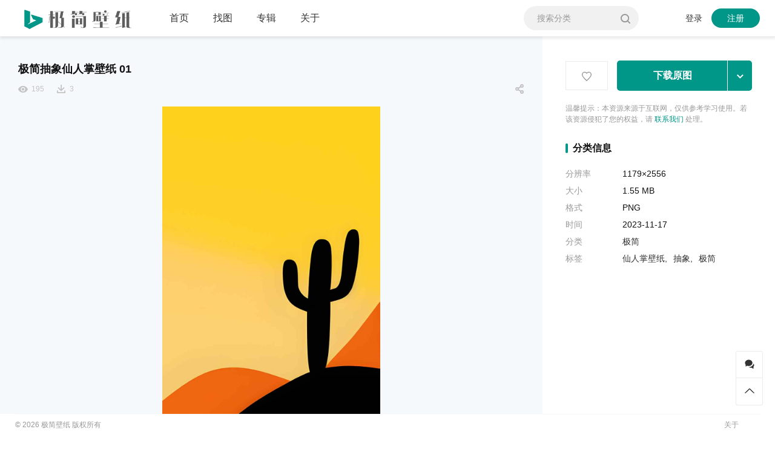

--- FILE ---
content_type: text/html; charset=UTF-8
request_url: https://bizhi1.com/item/16083.html
body_size: 9855
content:
<!DOCTYPE html>
<html lang="zh-CN" class="" style="--wb-row-width:25%;">

<head>
  <meta charset="UTF-8">
  <meta name="viewport" content="width=device-width, initial-scale=1">
    <meta name='robots' content='noindex, nofollow' />
<title>极简抽象仙人掌壁纸 01 - 极简壁纸</title>
<meta name="keywords" content="仙人掌壁纸,抽象,极简" />
<link rel="alternate" type="application/rss+xml" title="极简壁纸 &raquo; Feed" href="https://bizhi1.com/feed" />
<link rel="alternate" type="application/rss+xml" title="极简壁纸 &raquo; 评论 Feed" href="https://bizhi1.com/comments/feed" />
<meta property="og:locale" content="zh-CN" />
<meta property="og:type" content="article" />
<meta property="og:title" content="极简抽象仙人掌壁纸 01" />
<meta property="og:url" content="https://bizhi1.com/item/16083.html" />
<meta property="og:site_name" content="极简壁纸" />
<meta property="article:publisher" content="https://bizhi1.com/author/bizhi" />
<meta property="article:published_time" content="2023-11-17T21:27:06+08:00" />
<meta property="article:modified_time" content="2023-11-17T21:27:06+08:00" />
<meta property="og:image" content="https://bizhi1.com/wp-content/uploads/2023/11/Minimalist-Abstract-Cactus-Wallpaper-01-small.jpg" />
<meta property="og:image:width" content="886" />
<meta property="og:image:height" content="1920" />
<script type="application/ld+json" class="wbolt-schema-graph">{"@context":"https:\/\/schema.org","@graph":[{"@type":"Organization","@id":"https:\/\/bizhi1.com\/#organization","name":"极简壁纸","url":"https:\/\/bizhi1.com\/","logo":{"@type":"ImageObject","@id":"https:\/\/bizhi1.com\/#logo","inLanguage":"zh-CN","url":"https:\/\/bizhi1.com\/wp-content\/uploads\/2024\/01\/logo_1.png","contentUrl":"https:\/\/bizhi1.com\/wp-content\/uploads\/2024\/01\/logo_1.png","caption":"极简壁纸","width":350,"height":100},"image":{"@id":"https:\/\/bizhi1.com\/#logo"}},{"@type":"WebSite","@id":"https:\/\/bizhi1.com\/#website","url":"https:\/\/bizhi1.com\/","name":"极简壁纸","description":"极简壁纸提供最新最全4K壁纸,4K手机壁纸,4K高清壁纸,1080P,2K,4K,5K,8K壁纸,高清图片素材,包含自然、必应、游戏、动漫、动画、系统、影视、汽车、动物、人物、城市、极简、植物、运动、体育、平板等精选高清4K壁纸","publisher":{"@id":"https:\/\/bizhi1.com\/#organization"},"potentialAction":{"@type":"SearchAction","target":{"@type":"EntryPoint","urlTemplate":"https:\/\/bizhi1.com\/?s={search_term_string}"},"query-input":"required name=search_term_string"},"inLanguage":"zh-CN"},{"@type":"ImageObject","@id":"https:\/\/bizhi1.com\/item\/16083.html#primaryimage","inLanguage":"zh-CN","url":"https:\/\/bizhi1.com\/wp-content\/uploads\/2023\/11\/Minimalist-Abstract-Cactus-Wallpaper-01-small.jpg","contentUrl":"https:\/\/bizhi1.com\/wp-content\/uploads\/2023\/11\/Minimalist-Abstract-Cactus-Wallpaper-01-small.jpg","width":886,"height":1920,"caption":"极简抽象仙人掌壁纸 01"},{"@type":"WebPage","@id":"https:\/\/bizhi1.com\/item\/16083.html#webpage","url":"https:\/\/bizhi1.com\/item\/16083.html","name":"极简抽象仙人掌壁纸 01","isPartOf":{"@id":"https:\/\/bizhi1.com\/#website"},"primaryImageOfPage":{"@id":"https:\/\/bizhi1.com\/item\/16083.html#primaryimage"},"datePublished":"2023-11-17T21:27:06+08:00","dateModified":"2023-11-17T21:27:06+08:00","description":"","breadcrumb":{"@id":"https:\/\/bizhi1.com\/item\/16083.html#breadcrumb"},"inLanguage":"zh-CN","potentialAction":{"@type":"ReadAction","target":["https:\/\/bizhi1.com\/item\/16083.html"]}},{"@type":"BreadcrumbList","@id":"https:\/\/bizhi1.com\/item\/16083.html#breadcrumb","itemListElement":[{"@type":"ListItem","position":1,"name":"首页","item":"https:\/\/bizhi1.com\/"},{"@type":"ListItem","position":2,"name":"图片","item":"https:\/\/bizhi1.com\/item"},{"@type":"ListItem","position":3,"name":"极简","item":"https:\/\/bizhi1.com\/item-cat\/minimalism"},{"@type":"ListItem","position":4,"name":"极简抽象仙人掌壁纸 01"}]},{"@type":"Article","@id":"https:\/\/bizhi1.com\/item\/16083.html#article","isPartOf":{"@id":"https:\/\/bizhi1.com\/item\/16083.html#webpage"},"author":{"@id":"https:\/\/bizhi1.com\/#\/schema\/person\/1"},"headline":"极简抽象仙人掌壁纸 01","datePublished":"2023-11-17T21:27:06+08:00","dateModified":"2023-11-17T21:27:06+08:00","mainEntityOfPage":{"@id":"https:\/\/bizhi1.com\/item\/16083.html#webpage"},"wordCount":0,"commentCount":"0","publisher":{"@id":"https:\/\/bizhi1.com\/#organization"},"image":{"@id":"https:\/\/bizhi1.com\/item\/16083.html#primaryimage"},"thumbnailUrl":"https:\/\/bizhi1.com\/wp-content\/uploads\/2023\/11\/Minimalist-Abstract-Cactus-Wallpaper-01-small.jpg","keywords":[""],"inLanguage":"zh-CN","potentialAction":{"@type":"CommentAction","name":"评论交流","target":["https:\/\/bizhi1.com\/item\/16083.html#comment"]}},{"@type":"Person","@id":"https:\/\/bizhi1.com\/#\/schema\/person\/1","name":"极简壁纸","image":{"@type":"ImageObject","@id":"https:\/\/bizhi1.com\/#\/schema\/person\/1\/logo","inLanguage":"zh-CN","url":"https:\/\/bizhi1.com\/wp-content\/themes\/picpapa\/wbc\/assets\/img\/def_avatar.png","contentUrl":"https:\/\/bizhi1.com\/wp-content\/themes\/picpapa\/wbc\/assets\/img\/def_avatar.png","caption":"极简壁纸"},"description":"","url":"https:\/\/bizhi1.com\/author\/bizhi"}]}</script><link rel="alternate" type="application/rss+xml" title="极简壁纸 &raquo; 极简抽象仙人掌壁纸 01 评论 Feed" href="https://bizhi1.com/item/16083.html/feed" />
<style id='wb-inline-inline-css' type='text/css'>
:root{--wb-thumb-rate:66.67%; --wb-theme-color:#009688; --wb-theme-hover-color:#009688; }

</style>
<style id='classic-theme-styles-inline-css' type='text/css'>
/*! This file is auto-generated */
.wp-block-button__link{color:#fff;background-color:#32373c;border-radius:9999px;box-shadow:none;text-decoration:none;padding:calc(.667em + 2px) calc(1.333em + 2px);font-size:1.125em}.wp-block-file__button{background:#32373c;color:#fff;text-decoration:none}
</style>
<style id='global-styles-inline-css' type='text/css'>
body{--wp--preset--color--black: #000000;--wp--preset--color--cyan-bluish-gray: #abb8c3;--wp--preset--color--white: #ffffff;--wp--preset--color--pale-pink: #f78da7;--wp--preset--color--vivid-red: #cf2e2e;--wp--preset--color--luminous-vivid-orange: #ff6900;--wp--preset--color--luminous-vivid-amber: #fcb900;--wp--preset--color--light-green-cyan: #7bdcb5;--wp--preset--color--vivid-green-cyan: #00d084;--wp--preset--color--pale-cyan-blue: #8ed1fc;--wp--preset--color--vivid-cyan-blue: #0693e3;--wp--preset--color--vivid-purple: #9b51e0;--wp--preset--gradient--vivid-cyan-blue-to-vivid-purple: linear-gradient(135deg,rgba(6,147,227,1) 0%,rgb(155,81,224) 100%);--wp--preset--gradient--light-green-cyan-to-vivid-green-cyan: linear-gradient(135deg,rgb(122,220,180) 0%,rgb(0,208,130) 100%);--wp--preset--gradient--luminous-vivid-amber-to-luminous-vivid-orange: linear-gradient(135deg,rgba(252,185,0,1) 0%,rgba(255,105,0,1) 100%);--wp--preset--gradient--luminous-vivid-orange-to-vivid-red: linear-gradient(135deg,rgba(255,105,0,1) 0%,rgb(207,46,46) 100%);--wp--preset--gradient--very-light-gray-to-cyan-bluish-gray: linear-gradient(135deg,rgb(238,238,238) 0%,rgb(169,184,195) 100%);--wp--preset--gradient--cool-to-warm-spectrum: linear-gradient(135deg,rgb(74,234,220) 0%,rgb(151,120,209) 20%,rgb(207,42,186) 40%,rgb(238,44,130) 60%,rgb(251,105,98) 80%,rgb(254,248,76) 100%);--wp--preset--gradient--blush-light-purple: linear-gradient(135deg,rgb(255,206,236) 0%,rgb(152,150,240) 100%);--wp--preset--gradient--blush-bordeaux: linear-gradient(135deg,rgb(254,205,165) 0%,rgb(254,45,45) 50%,rgb(107,0,62) 100%);--wp--preset--gradient--luminous-dusk: linear-gradient(135deg,rgb(255,203,112) 0%,rgb(199,81,192) 50%,rgb(65,88,208) 100%);--wp--preset--gradient--pale-ocean: linear-gradient(135deg,rgb(255,245,203) 0%,rgb(182,227,212) 50%,rgb(51,167,181) 100%);--wp--preset--gradient--electric-grass: linear-gradient(135deg,rgb(202,248,128) 0%,rgb(113,206,126) 100%);--wp--preset--gradient--midnight: linear-gradient(135deg,rgb(2,3,129) 0%,rgb(40,116,252) 100%);--wp--preset--font-size--small: 13px;--wp--preset--font-size--medium: 20px;--wp--preset--font-size--large: 36px;--wp--preset--font-size--x-large: 42px;--wp--preset--spacing--20: 0.44rem;--wp--preset--spacing--30: 0.67rem;--wp--preset--spacing--40: 1rem;--wp--preset--spacing--50: 1.5rem;--wp--preset--spacing--60: 2.25rem;--wp--preset--spacing--70: 3.38rem;--wp--preset--spacing--80: 5.06rem;--wp--preset--shadow--natural: 6px 6px 9px rgba(0, 0, 0, 0.2);--wp--preset--shadow--deep: 12px 12px 50px rgba(0, 0, 0, 0.4);--wp--preset--shadow--sharp: 6px 6px 0px rgba(0, 0, 0, 0.2);--wp--preset--shadow--outlined: 6px 6px 0px -3px rgba(255, 255, 255, 1), 6px 6px rgba(0, 0, 0, 1);--wp--preset--shadow--crisp: 6px 6px 0px rgba(0, 0, 0, 1);}:where(.is-layout-flex){gap: 0.5em;}:where(.is-layout-grid){gap: 0.5em;}body .is-layout-flow > .alignleft{float: left;margin-inline-start: 0;margin-inline-end: 2em;}body .is-layout-flow > .alignright{float: right;margin-inline-start: 2em;margin-inline-end: 0;}body .is-layout-flow > .aligncenter{margin-left: auto !important;margin-right: auto !important;}body .is-layout-constrained > .alignleft{float: left;margin-inline-start: 0;margin-inline-end: 2em;}body .is-layout-constrained > .alignright{float: right;margin-inline-start: 2em;margin-inline-end: 0;}body .is-layout-constrained > .aligncenter{margin-left: auto !important;margin-right: auto !important;}body .is-layout-constrained > :where(:not(.alignleft):not(.alignright):not(.alignfull)){max-width: var(--wp--style--global--content-size);margin-left: auto !important;margin-right: auto !important;}body .is-layout-constrained > .alignwide{max-width: var(--wp--style--global--wide-size);}body .is-layout-flex{display: flex;}body .is-layout-flex{flex-wrap: wrap;align-items: center;}body .is-layout-flex > *{margin: 0;}body .is-layout-grid{display: grid;}body .is-layout-grid > *{margin: 0;}:where(.wp-block-columns.is-layout-flex){gap: 2em;}:where(.wp-block-columns.is-layout-grid){gap: 2em;}:where(.wp-block-post-template.is-layout-flex){gap: 1.25em;}:where(.wp-block-post-template.is-layout-grid){gap: 1.25em;}.has-black-color{color: var(--wp--preset--color--black) !important;}.has-cyan-bluish-gray-color{color: var(--wp--preset--color--cyan-bluish-gray) !important;}.has-white-color{color: var(--wp--preset--color--white) !important;}.has-pale-pink-color{color: var(--wp--preset--color--pale-pink) !important;}.has-vivid-red-color{color: var(--wp--preset--color--vivid-red) !important;}.has-luminous-vivid-orange-color{color: var(--wp--preset--color--luminous-vivid-orange) !important;}.has-luminous-vivid-amber-color{color: var(--wp--preset--color--luminous-vivid-amber) !important;}.has-light-green-cyan-color{color: var(--wp--preset--color--light-green-cyan) !important;}.has-vivid-green-cyan-color{color: var(--wp--preset--color--vivid-green-cyan) !important;}.has-pale-cyan-blue-color{color: var(--wp--preset--color--pale-cyan-blue) !important;}.has-vivid-cyan-blue-color{color: var(--wp--preset--color--vivid-cyan-blue) !important;}.has-vivid-purple-color{color: var(--wp--preset--color--vivid-purple) !important;}.has-black-background-color{background-color: var(--wp--preset--color--black) !important;}.has-cyan-bluish-gray-background-color{background-color: var(--wp--preset--color--cyan-bluish-gray) !important;}.has-white-background-color{background-color: var(--wp--preset--color--white) !important;}.has-pale-pink-background-color{background-color: var(--wp--preset--color--pale-pink) !important;}.has-vivid-red-background-color{background-color: var(--wp--preset--color--vivid-red) !important;}.has-luminous-vivid-orange-background-color{background-color: var(--wp--preset--color--luminous-vivid-orange) !important;}.has-luminous-vivid-amber-background-color{background-color: var(--wp--preset--color--luminous-vivid-amber) !important;}.has-light-green-cyan-background-color{background-color: var(--wp--preset--color--light-green-cyan) !important;}.has-vivid-green-cyan-background-color{background-color: var(--wp--preset--color--vivid-green-cyan) !important;}.has-pale-cyan-blue-background-color{background-color: var(--wp--preset--color--pale-cyan-blue) !important;}.has-vivid-cyan-blue-background-color{background-color: var(--wp--preset--color--vivid-cyan-blue) !important;}.has-vivid-purple-background-color{background-color: var(--wp--preset--color--vivid-purple) !important;}.has-black-border-color{border-color: var(--wp--preset--color--black) !important;}.has-cyan-bluish-gray-border-color{border-color: var(--wp--preset--color--cyan-bluish-gray) !important;}.has-white-border-color{border-color: var(--wp--preset--color--white) !important;}.has-pale-pink-border-color{border-color: var(--wp--preset--color--pale-pink) !important;}.has-vivid-red-border-color{border-color: var(--wp--preset--color--vivid-red) !important;}.has-luminous-vivid-orange-border-color{border-color: var(--wp--preset--color--luminous-vivid-orange) !important;}.has-luminous-vivid-amber-border-color{border-color: var(--wp--preset--color--luminous-vivid-amber) !important;}.has-light-green-cyan-border-color{border-color: var(--wp--preset--color--light-green-cyan) !important;}.has-vivid-green-cyan-border-color{border-color: var(--wp--preset--color--vivid-green-cyan) !important;}.has-pale-cyan-blue-border-color{border-color: var(--wp--preset--color--pale-cyan-blue) !important;}.has-vivid-cyan-blue-border-color{border-color: var(--wp--preset--color--vivid-cyan-blue) !important;}.has-vivid-purple-border-color{border-color: var(--wp--preset--color--vivid-purple) !important;}.has-vivid-cyan-blue-to-vivid-purple-gradient-background{background: var(--wp--preset--gradient--vivid-cyan-blue-to-vivid-purple) !important;}.has-light-green-cyan-to-vivid-green-cyan-gradient-background{background: var(--wp--preset--gradient--light-green-cyan-to-vivid-green-cyan) !important;}.has-luminous-vivid-amber-to-luminous-vivid-orange-gradient-background{background: var(--wp--preset--gradient--luminous-vivid-amber-to-luminous-vivid-orange) !important;}.has-luminous-vivid-orange-to-vivid-red-gradient-background{background: var(--wp--preset--gradient--luminous-vivid-orange-to-vivid-red) !important;}.has-very-light-gray-to-cyan-bluish-gray-gradient-background{background: var(--wp--preset--gradient--very-light-gray-to-cyan-bluish-gray) !important;}.has-cool-to-warm-spectrum-gradient-background{background: var(--wp--preset--gradient--cool-to-warm-spectrum) !important;}.has-blush-light-purple-gradient-background{background: var(--wp--preset--gradient--blush-light-purple) !important;}.has-blush-bordeaux-gradient-background{background: var(--wp--preset--gradient--blush-bordeaux) !important;}.has-luminous-dusk-gradient-background{background: var(--wp--preset--gradient--luminous-dusk) !important;}.has-pale-ocean-gradient-background{background: var(--wp--preset--gradient--pale-ocean) !important;}.has-electric-grass-gradient-background{background: var(--wp--preset--gradient--electric-grass) !important;}.has-midnight-gradient-background{background: var(--wp--preset--gradient--midnight) !important;}.has-small-font-size{font-size: var(--wp--preset--font-size--small) !important;}.has-medium-font-size{font-size: var(--wp--preset--font-size--medium) !important;}.has-large-font-size{font-size: var(--wp--preset--font-size--large) !important;}.has-x-large-font-size{font-size: var(--wp--preset--font-size--x-large) !important;}
.wp-block-navigation a:where(:not(.wp-element-button)){color: inherit;}
:where(.wp-block-post-template.is-layout-flex){gap: 1.25em;}:where(.wp-block-post-template.is-layout-grid){gap: 1.25em;}
:where(.wp-block-columns.is-layout-flex){gap: 2em;}:where(.wp-block-columns.is-layout-grid){gap: 2em;}
.wp-block-pullquote{font-size: 1.5em;line-height: 1.6;}
</style>
<link rel='stylesheet' id='wbolt-style-css' href='https://bizhi1.com/wp-content/themes/picpapa/css/style_wbolt.css?ver=3.2.2' type='text/css' media='all' />
<link rel='stylesheet' id='wb-single-res-css' href='https://bizhi1.com/wp-content/themes/picpapa/css/res_single.css?ver=3.2.2' type='text/css' media='all' />
<script type="text/javascript" id="wb-cnf-inline-js-before">
/* <![CDATA[ */
var wb_base = {"home_url":"https:\/\/bizhi1.com","theme_url":"https:\/\/bizhi1.com\/wp-content\/themes\/picpapa","assets_url":"https:\/\/bizhi1.com\/wp-content\/themes\/picpapa","locale":"zh_CN","ajax_url":"https:\/\/bizhi1.com\/wp-admin\/admin-ajax.php","theme_name":"picpapa","assets_ver":"3.2.2","_img_rate":0.6667,"_wp_uid":0,"_pid":16083,"upload_server":"https:\/\/bizhi1.com\/?wb=upload-img","cart_url":"https:\/\/bizhi1.com\/?wb=cart","pay_url":"https:\/\/bizhi1.com\/?wb=pay","member_url":"https:\/\/bizhi1.com\/?wb=member","poster_theme":"0"}; 
 var wb_base_row = 4; var index_rows_num = 2;
/* ]]> */
</script>
<script type="text/javascript" id="wb-cnf-js-after">
/* <![CDATA[ */
(()=>{var e,t,n;t=window.innerWidth,n=window.wb_base_row||4,e=t>=1200?n:t>=600&&t<1200?(e=parseInt(t/240))<=n?e:n:1,document.documentElement.style.setProperty("--wb-items-row",e)})();
/* ]]> */
</script>
<link rel="EditURI" type="application/rsd+xml" title="RSD" href="https://bizhi1.com/xmlrpc.php?rsd" />
<meta name="generator" content="WordPress 6.5" />
<link rel="canonical" href="https://bizhi1.com/item/16083.html" />
<link rel='shortlink' href='https://bizhi1.com/?p=16083' />
<link rel="shortcut icon" href="https://bizhi1.com/wp-content/uploads/2024/01/favicon.png" />
</head>

<body class="item-template-default single single-item postid-16083">
    <header class="header">
    <div class="inner">
      <div class="logo"><a href="https://bizhi1.com/" rel="home"><img src="https://bizhi1.com/wp-content/uploads/2024/01/logo_1.png" alt="极简壁纸"/></a></div>              <div class="header-main">
          <nav class="nav-top pw-max" id="J_navBar">
            <ul id="J_topNav" class="nav"><li><a href="https://bizhi1.com/">首页</a></li>
<li><a href="https://bizhi1.com/item/">找图</a></li>
<li><a href="https://bizhi1.com/item-album">专辑</a></li>
<li><a href="https://bizhi1.com/about">关于</a></li>
</ul><form class="search-form" id="searchform" action="https://bizhi1.com/" method="get">
  <button type="button" class="btn-search" id="searchsubmit" title="搜索"><svg class="wb-icon wbsico-search"><use xlink:href="#wbsico-search"></use></svg></button>
  <input type="text" class="form-control" autocomplete="off" name="s" id="s" placeholder="搜索分类" />
  <input type="hidden" name="post_type" value="item" />
</form>
          </nav>
        </div>
      
        <div class="top-links">
    <a class="link link-login user-login" data-sign="0" href="https://bizhi1.com/wp-login.php?redirect_to=%2Fitem%2F16083.html">登录</a>
    <a class="link link-reg" href="https://bizhi1.com/wp-login.php?action=register">注册</a>
  </div>
    </div>
  </header>

  <div class="container container-single-item"><div class="item-single" id="J_postCont">
  
<div class="item-main" data-wb-ps="0.4615">

  <header class="article-header pw-s">
    <h1 class="title-detail">
      极简抽象仙人掌壁纸 01    </h1>

    <ul class="post-metas">
      <li class="meta-item meta-views">
        <svg class="wb-icon wbsico-views"><use xlink:href="#wbsico-views"></use></svg>        <em class="meta-views">195</em>
      </li>
      <li class="meta-item meta-dl primary">
        <svg class="wb-icon wbsico-dl"><use xlink:href="#wbsico-dl"></use></svg>        <em class="meta-views">3</em>

              </li>

      <li class="meta-item meta-share with-mip">
        <svg class="wb-icon wbsico-share"><use xlink:href="#wbsico-share"></use></svg>        <div class="more-info-panel mip-share align-right">
          <div class="mip-inner"><div class="wb-share-list"><span class="wb-share-poster j-poster-btn" data-id="16083" title="微海报"><svg class="wb-icon share-poster"><use xlink:href="#share-poster"></use></svg><span>微海报</span></span><span class="share-logo icon-qq" data-cmd="qq" title="分享到QQ" rel="nofollow"><svg class="wb-icon wbsico-qq"><use xlink:href="#wbsico-qq"></use></svg></span><span class="share-logo icon-weixin" data-cmd="weixin" title="分享到微信" rel="nofollow"><svg class="wb-icon wbsico-weixin"><use xlink:href="#wbsico-weixin"></use></svg></span><span class="share-logo icon-weibo" data-cmd="weibo" title="分享到微博" rel="nofollow"><svg class="wb-icon wbsico-weibo"><use xlink:href="#wbsico-weibo"></use></svg></span><span class="share-logo icon-email" data-cmd="email" title="分享到Email" rel="nofollow"><svg class="wb-icon wbsico-email"><use xlink:href="#wbsico-email"></use></svg></span></div>
        </div>
      </li>
    </ul>
  </header>

  <div  class="main-inner pw-s" style="max-width: calc((100vh - 250px) * 0.4615);" >

          <div class="detail-cover j-zi-detail">
        <img width="886" height="1920" src="https://bizhi1.com/wp-content/uploads/2023/11/Minimalist-Abstract-Cactus-Wallpaper-01-small.jpg" class="attachment-large size-large wp-post-image" alt="极简抽象仙人掌壁纸 01" decoding="async" fetchpriority="high" data-rate="2.167" title="极简抽象仙人掌壁纸 01缩略图" />        <div class="size-layer" style="padding-top: 216.7%"></div>
      </div>
      </div>

  
  
      <section class="panel-inner panel-tags pw-s">
      <div class="tag-items hot-tags">
                  <a href="https://bizhi1.com/item-tag/%e4%bb%99%e4%ba%ba%e6%8e%8c%e5%a3%81%e7%ba%b8">仙人掌壁纸</a>
                  <a href="https://bizhi1.com/item-tag/%e6%8a%bd%e8%b1%a1">抽象</a>
                  <a href="https://bizhi1.com/item-tag/%e6%9e%81%e7%ae%80">极简</a>
              </div>
    </section>
  
          <section class="related-posts panel-inner pw-s">
          <h3 class="sc-title">相似分类</h3>
          <div class="items-list loaded j-update-cnf-ids j-list-popup" data-wb-cnf="41100|41097|41094|41091|41088|41085|41082|41080|41070|41064|41061|41058">
                          <div class="list-col">
                <div class="col-inner">
                  <article class="post-item">
  <div class="inner">
    <a class="media-pic" style="padding-top:56.25%;" href="https://bizhi1.com/item/41100.html" target="_blank" >
      <img width="3840" height="2160" src="https://bizhi1.com/wp-content/uploads/2026/01/Olive_Orchard_Plant_Park_Mallorca_Balearic_Islands_Spain_Bing_4K-Wallpaper_3840x216010wallpaper.com_compressed.jpg" class="attachment-post-thumbnail size-post-thumbnail spc wp-post-image" alt="橄榄园植物园马略卡岛巴利阿里群岛" decoding="async" sizes="(max-width: 1290px) 305px, 305px" data-rate="0.5625" title="橄榄园植物园马略卡岛巴利阿里群岛缩略图" /><span class="tag new" data-val="New"></span>    </a>
    <div class="media-body">
      <a class="post-title" https://bizhi1.com/item/41100.html>橄榄园植物园马略卡岛巴利阿里群岛</a>

      <div class="actions-top">
        <span class="fav act-btn" data-id="41100">
		<svg class="wb-icon wbsico-fav"><use xlink:href="#wbsico-fav"></use></svg>
	</span>        <div class="act-btn j-share-item" data-pid="41100"><svg class="wb-icon wbsico-share"><use xlink:href="#wbsico-share"></use></svg></div>
      </div>

      
          </div>
    <div class="share-wrap">
      <div class="share-main">
        <span class="menu-ele share-logo icon-weixin" data-cmd="weixin" data-id="41100" title="分享到微信""><svg class="wb-icon wbsico-share-weixin"><use xlink:href="#wbsico-share-weixin"></use></svg></span><span class="menu-ele share-logo icon-weibo" data-cmd="weibo" data-id="41100" title="分享到微博""><svg class="wb-icon wbsico-share-weibo"><use xlink:href="#wbsico-share-weibo"></use></svg></span><span class="menu-ele share-logo icon-qq" data-cmd="qq" data-id="41100" title="分享到QQ""><svg class="wb-icon wbsico-share-qq"><use xlink:href="#wbsico-share-qq"></use></svg></span>      </div>
      <div class="share-mask"></div>
    </div>
  </div>
</article><article class="post-item">
  <div class="inner">
    <a class="media-pic" style="padding-top:56.25%;" href="https://bizhi1.com/item/41088.html" target="_blank" >
      <img width="3840" height="2160" src="https://bizhi1.com/wp-content/uploads/2026/01/Morning_Mist_A_pine_forest_Alsace_France_Bing_4K-Wallpaper_3840x216010wallpaper.com_compressed.jpg" class="attachment-post-thumbnail size-post-thumbnail spc wp-post-image" alt="晨雾 法国阿尔萨斯松林 Bing壁纸" decoding="async" sizes="(max-width: 1290px) 305px, 305px" data-rate="0.5625" title="晨雾 法国阿尔萨斯松林 Bing壁纸缩略图" /><span class="tag new" data-val="New"></span>    </a>
    <div class="media-body">
      <a class="post-title" https://bizhi1.com/item/41088.html>晨雾 法国阿尔萨斯松林 Bing壁纸</a>

      <div class="actions-top">
        <span class="fav act-btn" data-id="41088">
		<svg class="wb-icon wbsico-fav"><use xlink:href="#wbsico-fav"></use></svg>
	</span>        <div class="act-btn j-share-item" data-pid="41088"><svg class="wb-icon wbsico-share"><use xlink:href="#wbsico-share"></use></svg></div>
      </div>

      
          </div>
    <div class="share-wrap">
      <div class="share-main">
        <span class="menu-ele share-logo icon-weixin" data-cmd="weixin" data-id="41088" title="分享到微信""><svg class="wb-icon wbsico-share-weixin"><use xlink:href="#wbsico-share-weixin"></use></svg></span><span class="menu-ele share-logo icon-weibo" data-cmd="weibo" data-id="41088" title="分享到微博""><svg class="wb-icon wbsico-share-weibo"><use xlink:href="#wbsico-share-weibo"></use></svg></span><span class="menu-ele share-logo icon-qq" data-cmd="qq" data-id="41088" title="分享到QQ""><svg class="wb-icon wbsico-share-qq"><use xlink:href="#wbsico-share-qq"></use></svg></span>      </div>
      <div class="share-mask"></div>
    </div>
  </div>
</article><article class="post-item">
  <div class="inner">
    <a class="media-pic" style="padding-top:42.19%;" href="https://bizhi1.com/item/41070.html" target="_blank" >
      <img width="2560" height="1080" src="https://bizhi1.com/wp-content/uploads/2026/01/anime-girl-night-2560x1080-25111_compressed.jpg" class="attachment-post-thumbnail size-post-thumbnail spc wp-post-image" alt="21:9 超宽屏显示器屏幕 你的名字，宫水三叶" decoding="async" loading="lazy" sizes="(max-width: 1290px) 305px, 305px" data-rate="0.4219" title="21:9 超宽屏显示器屏幕 你的名字，宫水三叶缩略图" /><span class="tag new" data-val="New"></span>    </a>
    <div class="media-body">
      <a class="post-title" https://bizhi1.com/item/41070.html>21:9 超宽屏显示器屏幕 你的名字，宫水三叶</a>

      <div class="actions-top">
        <span class="fav act-btn" data-id="41070">
		<svg class="wb-icon wbsico-fav"><use xlink:href="#wbsico-fav"></use></svg>
	</span>        <div class="act-btn j-share-item" data-pid="41070"><svg class="wb-icon wbsico-share"><use xlink:href="#wbsico-share"></use></svg></div>
      </div>

      
          </div>
    <div class="share-wrap">
      <div class="share-main">
        <span class="menu-ele share-logo icon-weixin" data-cmd="weixin" data-id="41070" title="分享到微信""><svg class="wb-icon wbsico-share-weixin"><use xlink:href="#wbsico-share-weixin"></use></svg></span><span class="menu-ele share-logo icon-weibo" data-cmd="weibo" data-id="41070" title="分享到微博""><svg class="wb-icon wbsico-share-weibo"><use xlink:href="#wbsico-share-weibo"></use></svg></span><span class="menu-ele share-logo icon-qq" data-cmd="qq" data-id="41070" title="分享到QQ""><svg class="wb-icon wbsico-share-qq"><use xlink:href="#wbsico-share-qq"></use></svg></span>      </div>
      <div class="share-mask"></div>
    </div>
  </div>
</article>                </div>
              </div>
                          <div class="list-col">
                <div class="col-inner">
                  <article class="post-item">
  <div class="inner">
    <a class="media-pic" style="padding-top:56.25%;" href="https://bizhi1.com/item/41097.html" target="_blank" >
      <img width="3840" height="2160" src="https://bizhi1.com/wp-content/uploads/2026/01/Snow_Mountains_Forest_Landscape_Autumn_Yellow_Aspens_Bing_4K-Wallpaper_3840x216010wallpaper.com_compressed.jpg" class="attachment-post-thumbnail size-post-thumbnail spc wp-post-image" alt="雪山森林景观秋黄色" decoding="async" loading="lazy" sizes="(max-width: 1290px) 305px, 305px" data-rate="0.5625" title="雪山森林景观秋黄色缩略图" /><span class="tag new" data-val="New"></span>    </a>
    <div class="media-body">
      <a class="post-title" https://bizhi1.com/item/41097.html>雪山森林景观秋黄色</a>

      <div class="actions-top">
        <span class="fav act-btn" data-id="41097">
		<svg class="wb-icon wbsico-fav"><use xlink:href="#wbsico-fav"></use></svg>
	</span>        <div class="act-btn j-share-item" data-pid="41097"><svg class="wb-icon wbsico-share"><use xlink:href="#wbsico-share"></use></svg></div>
      </div>

      
          </div>
    <div class="share-wrap">
      <div class="share-main">
        <span class="menu-ele share-logo icon-weixin" data-cmd="weixin" data-id="41097" title="分享到微信""><svg class="wb-icon wbsico-share-weixin"><use xlink:href="#wbsico-share-weixin"></use></svg></span><span class="menu-ele share-logo icon-weibo" data-cmd="weibo" data-id="41097" title="分享到微博""><svg class="wb-icon wbsico-share-weibo"><use xlink:href="#wbsico-share-weibo"></use></svg></span><span class="menu-ele share-logo icon-qq" data-cmd="qq" data-id="41097" title="分享到QQ""><svg class="wb-icon wbsico-share-qq"><use xlink:href="#wbsico-share-qq"></use></svg></span>      </div>
      <div class="share-mask"></div>
    </div>
  </div>
</article><article class="post-item">
  <div class="inner">
    <a class="media-pic" style="padding-top:56.25%;" href="https://bizhi1.com/item/41085.html" target="_blank" >
      <img width="3840" height="2160" src="https://bizhi1.com/wp-content/uploads/2026/01/Staubbach_Falls_Lauterbrunnen_Canton_of_Bern_Switzerland_Bing_4K-Wallpaper_3840x216010wallpaper.com_compressed.jpg" class="attachment-post-thumbnail size-post-thumbnail spc wp-post-image" alt="施陶巴赫瀑布 劳特布龙嫩 伯尔尼州" decoding="async" loading="lazy" sizes="(max-width: 1290px) 305px, 305px" data-rate="0.5625" title="施陶巴赫瀑布 劳特布龙嫩 伯尔尼州缩略图" /><span class="tag new" data-val="New"></span>    </a>
    <div class="media-body">
      <a class="post-title" https://bizhi1.com/item/41085.html>施陶巴赫瀑布 劳特布龙嫩 伯尔尼州</a>

      <div class="actions-top">
        <span class="fav act-btn" data-id="41085">
		<svg class="wb-icon wbsico-fav"><use xlink:href="#wbsico-fav"></use></svg>
	</span>        <div class="act-btn j-share-item" data-pid="41085"><svg class="wb-icon wbsico-share"><use xlink:href="#wbsico-share"></use></svg></div>
      </div>

      
          </div>
    <div class="share-wrap">
      <div class="share-main">
        <span class="menu-ele share-logo icon-weixin" data-cmd="weixin" data-id="41085" title="分享到微信""><svg class="wb-icon wbsico-share-weixin"><use xlink:href="#wbsico-share-weixin"></use></svg></span><span class="menu-ele share-logo icon-weibo" data-cmd="weibo" data-id="41085" title="分享到微博""><svg class="wb-icon wbsico-share-weibo"><use xlink:href="#wbsico-share-weibo"></use></svg></span><span class="menu-ele share-logo icon-qq" data-cmd="qq" data-id="41085" title="分享到QQ""><svg class="wb-icon wbsico-share-qq"><use xlink:href="#wbsico-share-qq"></use></svg></span>      </div>
      <div class="share-mask"></div>
    </div>
  </div>
</article><article class="post-item">
  <div class="inner">
    <a class="media-pic" style="padding-top:56.25%;" href="https://bizhi1.com/item/41064.html" target="_blank" >
      <img width="1920" height="1080" src="https://bizhi1.com/wp-content/uploads/2026/01/wallhaven-gw5pel_compressed.png" class="attachment-post-thumbnail size-post-thumbnail spc wp-post-image" alt="极限竞速 地平线3" decoding="async" loading="lazy" sizes="(max-width: 1290px) 305px, 305px" data-rate="0.5625" title="极限竞速 地平线3缩略图" />    </a>
    <div class="media-body">
      <a class="post-title" https://bizhi1.com/item/41064.html>极限竞速 地平线3</a>

      <div class="actions-top">
        <span class="fav act-btn" data-id="41064">
		<svg class="wb-icon wbsico-fav"><use xlink:href="#wbsico-fav"></use></svg>
	</span>        <div class="act-btn j-share-item" data-pid="41064"><svg class="wb-icon wbsico-share"><use xlink:href="#wbsico-share"></use></svg></div>
      </div>

      
          </div>
    <div class="share-wrap">
      <div class="share-main">
        <span class="menu-ele share-logo icon-weixin" data-cmd="weixin" data-id="41064" title="分享到微信""><svg class="wb-icon wbsico-share-weixin"><use xlink:href="#wbsico-share-weixin"></use></svg></span><span class="menu-ele share-logo icon-weibo" data-cmd="weibo" data-id="41064" title="分享到微博""><svg class="wb-icon wbsico-share-weibo"><use xlink:href="#wbsico-share-weibo"></use></svg></span><span class="menu-ele share-logo icon-qq" data-cmd="qq" data-id="41064" title="分享到QQ""><svg class="wb-icon wbsico-share-qq"><use xlink:href="#wbsico-share-qq"></use></svg></span>      </div>
      <div class="share-mask"></div>
    </div>
  </div>
</article>                </div>
              </div>
                          <div class="list-col">
                <div class="col-inner">
                  <article class="post-item">
  <div class="inner">
    <a class="media-pic" style="padding-top:56.25%;" href="https://bizhi1.com/item/41094.html" target="_blank" >
      <img width="3840" height="2160" src="https://bizhi1.com/wp-content/uploads/2026/01/Spider_webs_Everglades_National_Park_Florida_United_States_Bing_4K-Wallpaper_3840x216010wallpaper.com_compressed.jpg" class="attachment-post-thumbnail size-post-thumbnail spc wp-post-image" alt="佛罗里达州大沼泽地国家公园" decoding="async" loading="lazy" sizes="(max-width: 1290px) 305px, 305px" data-rate="0.5625" title="佛罗里达州大沼泽地国家公园缩略图" /><span class="tag new" data-val="New"></span>    </a>
    <div class="media-body">
      <a class="post-title" https://bizhi1.com/item/41094.html>佛罗里达州大沼泽地国家公园</a>

      <div class="actions-top">
        <span class="fav act-btn" data-id="41094">
		<svg class="wb-icon wbsico-fav"><use xlink:href="#wbsico-fav"></use></svg>
	</span>        <div class="act-btn j-share-item" data-pid="41094"><svg class="wb-icon wbsico-share"><use xlink:href="#wbsico-share"></use></svg></div>
      </div>

      
          </div>
    <div class="share-wrap">
      <div class="share-main">
        <span class="menu-ele share-logo icon-weixin" data-cmd="weixin" data-id="41094" title="分享到微信""><svg class="wb-icon wbsico-share-weixin"><use xlink:href="#wbsico-share-weixin"></use></svg></span><span class="menu-ele share-logo icon-weibo" data-cmd="weibo" data-id="41094" title="分享到微博""><svg class="wb-icon wbsico-share-weibo"><use xlink:href="#wbsico-share-weibo"></use></svg></span><span class="menu-ele share-logo icon-qq" data-cmd="qq" data-id="41094" title="分享到QQ""><svg class="wb-icon wbsico-share-qq"><use xlink:href="#wbsico-share-qq"></use></svg></span>      </div>
      <div class="share-mask"></div>
    </div>
  </div>
</article><article class="post-item">
  <div class="inner">
    <a class="media-pic" style="padding-top:56.25%;" href="https://bizhi1.com/item/41082.html" target="_blank" >
      <img width="3840" height="2160" src="https://bizhi1.com/wp-content/uploads/2026/01/2026_New_Year_Sunrise_Aerial_view_of_Venice_Italy_Bing_4K-Wallpaper_3840x216010wallpaper.com_compressed.jpg" class="attachment-post-thumbnail size-post-thumbnail spc wp-post-image" alt="2026年新年日出威尼斯鸟瞰图" decoding="async" loading="lazy" sizes="(max-width: 1290px) 305px, 305px" data-rate="0.5625" title="2026年新年日出威尼斯鸟瞰图缩略图" /><span class="tag new" data-val="New"></span>    </a>
    <div class="media-body">
      <a class="post-title" https://bizhi1.com/item/41082.html>2026年新年日出威尼斯鸟瞰图</a>

      <div class="actions-top">
        <span class="fav act-btn" data-id="41082">
		<svg class="wb-icon wbsico-fav"><use xlink:href="#wbsico-fav"></use></svg>
	</span>        <div class="act-btn j-share-item" data-pid="41082"><svg class="wb-icon wbsico-share"><use xlink:href="#wbsico-share"></use></svg></div>
      </div>

      
          </div>
    <div class="share-wrap">
      <div class="share-main">
        <span class="menu-ele share-logo icon-weixin" data-cmd="weixin" data-id="41082" title="分享到微信""><svg class="wb-icon wbsico-share-weixin"><use xlink:href="#wbsico-share-weixin"></use></svg></span><span class="menu-ele share-logo icon-weibo" data-cmd="weibo" data-id="41082" title="分享到微博""><svg class="wb-icon wbsico-share-weibo"><use xlink:href="#wbsico-share-weibo"></use></svg></span><span class="menu-ele share-logo icon-qq" data-cmd="qq" data-id="41082" title="分享到QQ""><svg class="wb-icon wbsico-share-qq"><use xlink:href="#wbsico-share-qq"></use></svg></span>      </div>
      <div class="share-mask"></div>
    </div>
  </div>
</article><article class="post-item">
  <div class="inner">
    <a class="media-pic" style="padding-top:39.09%;" href="https://bizhi1.com/item/41061.html" target="_blank" >
      <img width="1558" height="609" src="https://bizhi1.com/wp-content/uploads/2026/01/PixPin_2026-01-04_22-21-03.jpg" class="attachment-post-thumbnail size-post-thumbnail spc wp-post-image" alt="长屏专享！唯美日系天空电线杆" decoding="async" loading="lazy" sizes="(max-width: 1290px) 305px, 305px" data-rate="0.3909" title="长屏专享！唯美日系天空电线杆缩略图" />    </a>
    <div class="media-body">
      <a class="post-title" https://bizhi1.com/item/41061.html>长屏专享！唯美日系天空电线杆</a>

      <div class="actions-top">
        <span class="fav act-btn" data-id="41061">
		<svg class="wb-icon wbsico-fav"><use xlink:href="#wbsico-fav"></use></svg>
	</span>        <div class="act-btn j-share-item" data-pid="41061"><svg class="wb-icon wbsico-share"><use xlink:href="#wbsico-share"></use></svg></div>
      </div>

      
          </div>
    <div class="share-wrap">
      <div class="share-main">
        <span class="menu-ele share-logo icon-weixin" data-cmd="weixin" data-id="41061" title="分享到微信""><svg class="wb-icon wbsico-share-weixin"><use xlink:href="#wbsico-share-weixin"></use></svg></span><span class="menu-ele share-logo icon-weibo" data-cmd="weibo" data-id="41061" title="分享到微博""><svg class="wb-icon wbsico-share-weibo"><use xlink:href="#wbsico-share-weibo"></use></svg></span><span class="menu-ele share-logo icon-qq" data-cmd="qq" data-id="41061" title="分享到QQ""><svg class="wb-icon wbsico-share-qq"><use xlink:href="#wbsico-share-qq"></use></svg></span>      </div>
      <div class="share-mask"></div>
    </div>
  </div>
</article>                </div>
              </div>
                          <div class="list-col">
                <div class="col-inner">
                  <article class="post-item">
  <div class="inner">
    <a class="media-pic" style="padding-top:56.25%;" href="https://bizhi1.com/item/41091.html" target="_blank" >
      <img width="3840" height="2160" src="https://bizhi1.com/wp-content/uploads/2026/01/Light_decorations_Spiegelgracht_Canal_Amsterdam_Netherlands_Bing_4K-Wallpaper_3840x216010wallpaper.com_compressed.jpg" class="attachment-post-thumbnail size-post-thumbnail spc wp-post-image" alt="阿姆斯特丹 Spiegelgracht 运河" decoding="async" loading="lazy" sizes="(max-width: 1290px) 305px, 305px" data-rate="0.5625" title="阿姆斯特丹 Spiegelgracht 运河缩略图" /><span class="tag new" data-val="New"></span>    </a>
    <div class="media-body">
      <a class="post-title" https://bizhi1.com/item/41091.html>阿姆斯特丹 Spiegelgracht 运河</a>

      <div class="actions-top">
        <span class="fav act-btn" data-id="41091">
		<svg class="wb-icon wbsico-fav"><use xlink:href="#wbsico-fav"></use></svg>
	</span>        <div class="act-btn j-share-item" data-pid="41091"><svg class="wb-icon wbsico-share"><use xlink:href="#wbsico-share"></use></svg></div>
      </div>

      
          </div>
    <div class="share-wrap">
      <div class="share-main">
        <span class="menu-ele share-logo icon-weixin" data-cmd="weixin" data-id="41091" title="分享到微信""><svg class="wb-icon wbsico-share-weixin"><use xlink:href="#wbsico-share-weixin"></use></svg></span><span class="menu-ele share-logo icon-weibo" data-cmd="weibo" data-id="41091" title="分享到微博""><svg class="wb-icon wbsico-share-weibo"><use xlink:href="#wbsico-share-weibo"></use></svg></span><span class="menu-ele share-logo icon-qq" data-cmd="qq" data-id="41091" title="分享到QQ""><svg class="wb-icon wbsico-share-qq"><use xlink:href="#wbsico-share-qq"></use></svg></span>      </div>
      <div class="share-mask"></div>
    </div>
  </div>
</article><article class="post-item">
  <div class="inner">
    <a class="media-pic" style="padding-top:56.25%;" href="https://bizhi1.com/item/41080.html" target="_blank" >
      <img width="3840" height="2160" src="https://bizhi1.com/wp-content/uploads/2026/01/pokemon-squirtle-ice-skating-joy-desktop-wallpaper_compressed.jpg" class="attachment-post-thumbnail size-post-thumbnail spc wp-post-image" alt="宝可梦杰尼龟滑冰快乐桌面壁纸" decoding="async" loading="lazy" sizes="(max-width: 1290px) 305px, 305px" data-rate="0.5625" title="宝可梦杰尼龟滑冰快乐桌面壁纸缩略图" /><span class="tag new" data-val="New"></span>    </a>
    <div class="media-body">
      <a class="post-title" https://bizhi1.com/item/41080.html>宝可梦杰尼龟滑冰快乐桌面壁纸</a>

      <div class="actions-top">
        <span class="fav act-btn" data-id="41080">
		<svg class="wb-icon wbsico-fav"><use xlink:href="#wbsico-fav"></use></svg>
	</span>        <div class="act-btn j-share-item" data-pid="41080"><svg class="wb-icon wbsico-share"><use xlink:href="#wbsico-share"></use></svg></div>
      </div>

      
          </div>
    <div class="share-wrap">
      <div class="share-main">
        <span class="menu-ele share-logo icon-weixin" data-cmd="weixin" data-id="41080" title="分享到微信""><svg class="wb-icon wbsico-share-weixin"><use xlink:href="#wbsico-share-weixin"></use></svg></span><span class="menu-ele share-logo icon-weibo" data-cmd="weibo" data-id="41080" title="分享到微博""><svg class="wb-icon wbsico-share-weibo"><use xlink:href="#wbsico-share-weibo"></use></svg></span><span class="menu-ele share-logo icon-qq" data-cmd="qq" data-id="41080" title="分享到QQ""><svg class="wb-icon wbsico-share-qq"><use xlink:href="#wbsico-share-qq"></use></svg></span>      </div>
      <div class="share-mask"></div>
    </div>
  </div>
</article><article class="post-item">
  <div class="inner">
    <a class="media-pic" style="padding-top:50.84%;" href="https://bizhi1.com/item/41058.html" target="_blank" >
      <img width="948" height="482" src="https://bizhi1.com/wp-content/uploads/2026/01/PixPin_2026-01-04_22-10-26.jpg" class="attachment-post-thumbnail size-post-thumbnail spc wp-post-image" alt="卢卡什-卢克姆斯基 雪山琥珀景房" decoding="async" loading="lazy" sizes="(max-width: 1290px) 305px, 305px" data-rate="0.5084" title="卢卡什-卢克姆斯基 雪山琥珀景房缩略图" />    </a>
    <div class="media-body">
      <a class="post-title" https://bizhi1.com/item/41058.html>卢卡什-卢克姆斯基 雪山琥珀景房</a>

      <div class="actions-top">
        <span class="fav act-btn" data-id="41058">
		<svg class="wb-icon wbsico-fav"><use xlink:href="#wbsico-fav"></use></svg>
	</span>        <div class="act-btn j-share-item" data-pid="41058"><svg class="wb-icon wbsico-share"><use xlink:href="#wbsico-share"></use></svg></div>
      </div>

      
          </div>
    <div class="share-wrap">
      <div class="share-main">
        <span class="menu-ele share-logo icon-weixin" data-cmd="weixin" data-id="41058" title="分享到微信""><svg class="wb-icon wbsico-share-weixin"><use xlink:href="#wbsico-share-weixin"></use></svg></span><span class="menu-ele share-logo icon-weibo" data-cmd="weibo" data-id="41058" title="分享到微博""><svg class="wb-icon wbsico-share-weibo"><use xlink:href="#wbsico-share-weibo"></use></svg></span><span class="menu-ele share-logo icon-qq" data-cmd="qq" data-id="41058" title="分享到QQ""><svg class="wb-icon wbsico-share-qq"><use xlink:href="#wbsico-share-qq"></use></svg></span>      </div>
      <div class="share-mask"></div>
    </div>
  </div>
</article>                </div>
              </div>
                      </div>
        </section>
            
  </div>

<div class="sidebar item-sidebar">
  <div class="sb-inner">
    
    <section class="widget widget-download">
      
	<div class="action-bar">
		<span class="fav action-btn" data-id="16083">
		<svg class="wb-icon wbsico-fav"><use xlink:href="#wbsico-fav"></use></svg>
	</span>		<div class="primary wb-btn-download with-mip need-click">

							<a class="dl-direct j-active-dlmip">下载原图</a>

				<div class="dl-list j-active-dlmip">
					<svg class="wb-icon wbsico-arr-more"><use xlink:href="#wbsico-arr-more"></use></svg>				</div>
				
<div class="more-info-panel mip-dl">
  <div class="mip-inner">
    
            <a class="dl-item j-wbdlbtn-dlipp" data-pid="16083" data-vid="3884" data-rid="7754">
          <strong>高清原图</strong>
          <span>(本地下载)</span>

          <svg class="wb-icon wbsico-dl"><use xlink:href="#wbsico-dl"></use></svg>        </a>
              <a class="dl-item j-wbdlbtn-dlipp" data-pid="16083" data-vid="3884" data-rid="7753">
          <strong>高清原图</strong>
          <span>(百度云)</span>

          <svg class="wb-icon wbsico-dl"><use xlink:href="#wbsico-dl"></use></svg>        </a>
          
    <input class="with-psw" style="z-index: 0; opacity: 0; position: absolute; width:20px;" id="WBDL_PSW">
  </div>
</div>					</div>
	</div>
	
      <div class="tips-copyright">
        温馨提示：本资源来源于互联网，仅供参考学习使用。若该资源侵犯了您的权益，请 <a class="link" href="https://bizhi1.com/?wb=member#/contact" rel="nofollow" target="contact">联系我们</a> 处理。      </div>

      <div class="wbdl-custom-info">
        <h3>分类信息</h3>
        <dl class="ci-item ci-dimensions"><dt><span>分辨率</span></dt><dd><span class="ci-value" title="1179×2556">1179×2556</span></dd></dl><dl class="ci-item ci-size"><dt><span>大小</span></dt><dd><span class="ci-value" title="1.55 MB">1.55 MB</span></dd></dl><dl class="ci-item ci-format"><dt><span>格式</span></dt><dd><span class="ci-value" title="PNG">PNG</span></dd></dl><dl class="ci-item ci-time"><dt><span>时间</span></dt><dd><span class="ci-value" title="2023-11-17">2023-11-17</span></dd></dl><dl class="ci-item"><dt><span>分类</span></dt><dd><a href="https://bizhi1.com/item-cat/minimalism">极简</a></dd></dl><dl class="ci-item"><dt><span>标签</span></dt><dd><a href="https://bizhi1.com/item-tag/%e4%bb%99%e4%ba%ba%e6%8e%8c%e5%a3%81%e7%ba%b8">仙人掌壁纸</a><a href="https://bizhi1.com/item-tag/%e6%8a%bd%e8%b1%a1">抽象</a><a href="https://bizhi1.com/item-tag/%e6%9e%81%e7%ae%80">极简</a></dd></dl>      </div>
    </section>

    
      </div>
</div></div>
</div>

<footer class="footer">
	
	<div class="ft-inner">
		<div class="copyright">
			
			<span class="ib">&copy 2026 <a href="https://bizhi1.com/" rel="home">极简壁纸</a> 版权所有</span>											</div>

		
					<nav class="nav-footer">
				<ul id="J_footerNav" class="nav-ft"><li><a href="https://bizhi1.com/about">关于</a></li>
</ul>			</nav>
		
		<div class="ft-social-items">
					</div>
	</div>
</footer>


<script type="text/javascript" src="https://bizhi1.com/wp-content/themes/picpapa/js/base.js?ver=3.2.2" id="wbolt-base-js"></script>
<script type="text/javascript" src="https://bizhi1.com/wp-content/themes/picpapa/js/single_res.js?ver=3.2.2" id="wb-single-res-js"></script>

	<div class="tool-bar" id="J_toolBar">
		<div class="tb-item social-item"><a class="item-btn"  title="联系工单"href="https://bizhi1.com/wp-login.php?redirect_to=https%3A%2F%2Fbizhi1.com%2F%3Fwb%3Dmember%23%2Fcontact" ><svg class="wb-icon tools-contact"><use xlink:href="#tools-contact"></use></svg></a></div>				<a class="tb-item " id="J_backTop" href="javascript:;" rel="nofollow">
			<span class="item-btn" title="返回页顶"><svg class="wb-icon wbsico-backtop"><use xlink:href="#wbsico-backtop"></use></svg></span>
		</a>
	</div>

<div style="display:none;"><script>
var _hmt = _hmt || [];
(function() {
  var hm = document.createElement("script");
  hm.src = "https://hm.baidu.com/hm.js?ddd95f80f5cbced901f86c45ed04fc50";
  var s = document.getElementsByTagName("script")[0]; 
  s.parentNode.insertBefore(hm, s);
})();
</script>
</div>

</body>

</html>

--- FILE ---
content_type: application/javascript
request_url: https://bizhi1.com/wp-content/themes/picpapa/js/single_res.js?ver=3.2.2
body_size: 45093
content:
(()=>{"use strict";const t=(...t)=>{let e=t;3===e.length&&(e=[[document.documentElement],...e]),"String"===e[0].constructor.name?e[0]=[...document.querySelectorAll(e[0])]:e[0].forEach?e[0]=[...e[0]]:e[0]=[e[0]],"String"!==e[2].constructor.name&&(e[2].forEach?e[2]=[...e[2]]:e[2]=[e[2]]);const[n,r,i,o]=e,a=r.split(" "),s=t=>{let e;"String"===i.constructor.name?e=t.target.closest(i):[e]=i.filter((e=>e===t.target||e.contains(t.target))),e&&(t.relatedElements=n,o.call(e,t,e))};return n.forEach((t=>{a.forEach((e=>{t.addEventListener(e,s,!0)}))})),s},e=/mobile/i.test(navigator.userAgent),n=(/android/i.test(navigator.userAgent),/iPhone|iPad|iPod/i.test(navigator.userAgent),/MicroMessenger/i.test(navigator.userAgent),{style:(t,e)=>window.getComputedStyle(t)[e],isVisible:t=>!!t&&!!(t.offsetWidth||t.offsetHeight||t.getClientRects().length),getQueryString(t){const e=new RegExp("(^|&)"+t+"=([^&]*)(&|$)","i"),n=window.location.href.split("?");let r=n&&n[1]?n[1].match(e):null;return null!==r?decodeURIComponent(r[2]):null},inViewport(t,e){let n,r,i,o,a;return n=t.getBoundingClientRect(),o=e||1,r=window.innerWidth,i=window.innerHeight*o,a=n.bottom>=0&&n.right>=0&&n.top<=i&&n.left<=r,a},Browser:{isMobile:/mobile/i.test(navigator.userAgent),isAndriod:/android/i.test(navigator.userAgent),isiOS:/iPhone|iPad|iPod/i.test(navigator.userAgent),isWeiXin:/MicroMessenger/i.test(navigator.userAgent)},getLocalStorage(t,e=!1){const n=localStorage.getItem(t);if(!n)return!1;try{return e?JSON.parse(n):JSON.parse(n).data}catch(e){localStorage.removeItem(t)}},setLocalStorage(t,e){console.log("setLocalStorage",t,e);const n={ver:(new Date).getTime(),data:e},r=JSON.stringify(n);localStorage.setItem(t,r)},updateLocalStorageChecker(t=0,e=3600){const n=(new Date).getTime(),r=(n-t)/1e3;return console.log("diff",r,r>e),(n-t)/1e3>e},getSessionStorage(t,e=!1){const n=sessionStorage.getItem(t);if(!n)return!1;try{return e?JSON.parse(n):JSON.parse(n).data}catch(e){console.log("getSessionStorage: ",e),sessionStorage.removeItem(t)}},setSessionStorage(t,e){const n={ver:(new Date).getTime(),data:e},r=JSON.stringify(n);sessionStorage.setItem(t,r)},copy(t,e,n){let r=t||document.querySelector("#WBCOPY");e&&(r.value=e),r.select(),document.execCommand("Copy"),n&&n()},showMask(t){!document.querySelector(".wb-mask")&&document.querySelector("body").insertAdjacentHTML("beforeend",'<div class="wb-mask"></div>');const e=document.querySelector(".wb-mask"),n=setTimeout((function(){e.classList.add("mask-active"),clearTimeout(n)}),10);t&&t(e)},hideMask(t){const e=document.querySelector(".wb-mask");if(!e)return!1;e.classList.remove("mask-active");const n=setTimeout((function(){e.remove(),clearTimeout(n)}),300);t&&t()},next(t,e){let n=t.nextElementSibling;for(;n;){if(n.matches(e))return[n];n=n.nextElementSibling}return[]},closest(t,e){let n=t.matches||t.webkitMatchesSelector||t.mozMatchesSelector||t.msMatchesSelector;for(;t&&!n.call(t,e);)t=t.parentElement;return t},getCookie(t){const e=new RegExp("(^| )"+t+"=([^;]*)(;|$)"),n=document.cookie.match(e);return n?decodeURI(n[2]):null},setCookie(t,e,n=365){const r=new Date;r.setTime(r.getTime()+24*n*60*60*1e3),document.cookie=t+"="+encodeURI(e)+";expires="+r.toGMTString()+";path=/"},setCampaign:(t,e)=>t?(t+=t.match("[?]")?"&":"?",t+="utm_source="+e,t+="&utm_media=link",t+="&utm_campaign=recommend"):""}),{setLocalStorage:r,getLocalStorage:i,setSessionStorage:o,getSessionStorage:a,inViewport:s,closest:c,getQueryString:l,getCookie:u,setCookie:d,next:h}=n;function p(t){return p="function"==typeof Symbol&&"symbol"==typeof Symbol.iterator?function(t){return typeof t}:function(t){return t&&"function"==typeof Symbol&&t.constructor===Symbol&&t!==Symbol.prototype?"symbol":typeof t},p(t)}function f(t,e,n,r,i,o,a){try{var s=t[o](a),c=s.value}catch(t){return void n(t)}s.done?e(c):Promise.resolve(c).then(r,i)}function v(t){return function(){var e=this,n=arguments;return new Promise((function(r,i){var o=t.apply(e,n);function a(t){f(o,r,i,a,s,"next",t)}function s(t){f(o,r,i,a,s,"throw",t)}a(void 0)}))}}function m(t,e){(null==e||e>t.length)&&(e=t.length);for(var n=0,r=new Array(e);n<e;n++)r[n]=t[n];return r}function g(t,e){return function(t){if(Array.isArray(t))return t}(t)||function(t,e){var n=null==t?null:"undefined"!=typeof Symbol&&t[Symbol.iterator]||t["@@iterator"];if(null!=n){var r,i,o,a,s=[],c=!0,l=!1;try{if(o=(n=n.call(t)).next,0===e){if(Object(n)!==n)return;c=!1}else for(;!(c=(r=o.call(n)).done)&&(s.push(r.value),s.length!==e);c=!0);}catch(t){l=!0,i=t}finally{try{if(!c&&null!=n.return&&(a=n.return(),Object(a)!==a))return}finally{if(l)throw i}}return s}}(t,e)||function(t,e){if(t){if("string"==typeof t)return m(t,e);var n=Object.prototype.toString.call(t).slice(8,-1);return"Object"===n&&t.constructor&&(n=t.constructor.name),"Map"===n||"Set"===n?Array.from(t):"Arguments"===n||/^(?:Ui|I)nt(?:8|16|32)(?:Clamped)?Array$/.test(n)?m(t,e):void 0}}(t,e)||function(){throw new TypeError("Invalid attempt to destructure non-iterable instance.\nIn order to be iterable, non-array objects must have a [Symbol.iterator]() method.")}()}const y={ajaxurl:window.wb_base&&window.wb_base.ajax_url?window.wb_base.ajax_url:"/wp-admin/admin-ajax.php",baseUrl:{dev:window.wb_base&&window.wb_base.ajax_url?window.wb_base.ajax_url:"/wp-admin/admin-ajax.php",process:window.wb_base&&window.wb_base.ajax_url?window.wb_base.ajax_url:"/wp-admin/admin-ajax.php"}};function w(){w=function(){return t};var t={},e=Object.prototype,n=e.hasOwnProperty,r=Object.defineProperty||function(t,e,n){t[e]=n.value},i="function"==typeof Symbol?Symbol:{},o=i.iterator||"@@iterator",a=i.asyncIterator||"@@asyncIterator",s=i.toStringTag||"@@toStringTag";function c(t,e,n){return Object.defineProperty(t,e,{value:n,enumerable:!0,configurable:!0,writable:!0}),t[e]}try{c({},"")}catch(t){c=function(t,e,n){return t[e]=n}}function l(t,e,n,i){var o=e&&e.prototype instanceof h?e:h,a=Object.create(o.prototype),s=new j(i||[]);return r(a,"_invoke",{value:L(t,n,s)}),a}function u(t,e,n){try{return{type:"normal",arg:t.call(e,n)}}catch(t){return{type:"throw",arg:t}}}t.wrap=l;var d={};function h(){}function f(){}function v(){}var m={};c(m,o,(function(){return this}));var g=Object.getPrototypeOf,y=g&&g(g(C([])));y&&y!==e&&n.call(y,o)&&(m=y);var b=v.prototype=h.prototype=Object.create(m);function x(t){["next","throw","return"].forEach((function(e){c(t,e,(function(t){return this._invoke(e,t)}))}))}function S(t,e){function i(r,o,a,s){var c=u(t[r],t,o);if("throw"!==c.type){var l=c.arg,d=l.value;return d&&"object"==p(d)&&n.call(d,"__await")?e.resolve(d.__await).then((function(t){i("next",t,a,s)}),(function(t){i("throw",t,a,s)})):e.resolve(d).then((function(t){l.value=t,a(l)}),(function(t){return i("throw",t,a,s)}))}s(c.arg)}var o;r(this,"_invoke",{value:function(t,n){function r(){return new e((function(e,r){i(t,n,e,r)}))}return o=o?o.then(r,r):r()}})}function L(t,e,n){var r="suspendedStart";return function(i,o){if("executing"===r)throw new Error("Generator is already running");if("completed"===r){if("throw"===i)throw o;return O()}for(n.method=i,n.arg=o;;){var a=n.delegate;if(a){var s=k(a,n);if(s){if(s===d)continue;return s}}if("next"===n.method)n.sent=n._sent=n.arg;else if("throw"===n.method){if("suspendedStart"===r)throw r="completed",n.arg;n.dispatchException(n.arg)}else"return"===n.method&&n.abrupt("return",n.arg);r="executing";var c=u(t,e,n);if("normal"===c.type){if(r=n.done?"completed":"suspendedYield",c.arg===d)continue;return{value:c.arg,done:n.done}}"throw"===c.type&&(r="completed",n.method="throw",n.arg=c.arg)}}}function k(t,e){var n=e.method,r=t.iterator[n];if(void 0===r)return e.delegate=null,"throw"===n&&t.iterator.return&&(e.method="return",e.arg=void 0,k(t,e),"throw"===e.method)||"return"!==n&&(e.method="throw",e.arg=new TypeError("The iterator does not provide a '"+n+"' method")),d;var i=u(r,t.iterator,e.arg);if("throw"===i.type)return e.method="throw",e.arg=i.arg,e.delegate=null,d;var o=i.arg;return o?o.done?(e[t.resultName]=o.value,e.next=t.nextLoc,"return"!==e.method&&(e.method="next",e.arg=void 0),e.delegate=null,d):o:(e.method="throw",e.arg=new TypeError("iterator result is not an object"),e.delegate=null,d)}function _(t){var e={tryLoc:t[0]};1 in t&&(e.catchLoc=t[1]),2 in t&&(e.finallyLoc=t[2],e.afterLoc=t[3]),this.tryEntries.push(e)}function E(t){var e=t.completion||{};e.type="normal",delete e.arg,t.completion=e}function j(t){this.tryEntries=[{tryLoc:"root"}],t.forEach(_,this),this.reset(!0)}function C(t){if(t){var e=t[o];if(e)return e.call(t);if("function"==typeof t.next)return t;if(!isNaN(t.length)){var r=-1,i=function e(){for(;++r<t.length;)if(n.call(t,r))return e.value=t[r],e.done=!1,e;return e.value=void 0,e.done=!0,e};return i.next=i}}return{next:O}}function O(){return{value:void 0,done:!0}}return f.prototype=v,r(b,"constructor",{value:v,configurable:!0}),r(v,"constructor",{value:f,configurable:!0}),f.displayName=c(v,s,"GeneratorFunction"),t.isGeneratorFunction=function(t){var e="function"==typeof t&&t.constructor;return!!e&&(e===f||"GeneratorFunction"===(e.displayName||e.name))},t.mark=function(t){return Object.setPrototypeOf?Object.setPrototypeOf(t,v):(t.__proto__=v,c(t,s,"GeneratorFunction")),t.prototype=Object.create(b),t},t.awrap=function(t){return{__await:t}},x(S.prototype),c(S.prototype,a,(function(){return this})),t.AsyncIterator=S,t.async=function(e,n,r,i,o){void 0===o&&(o=Promise);var a=new S(l(e,n,r,i),o);return t.isGeneratorFunction(n)?a:a.next().then((function(t){return t.done?t.value:a.next()}))},x(b),c(b,s,"Generator"),c(b,o,(function(){return this})),c(b,"toString",(function(){return"[object Generator]"})),t.keys=function(t){var e=Object(t),n=[];for(var r in e)n.push(r);return n.reverse(),function t(){for(;n.length;){var r=n.pop();if(r in e)return t.value=r,t.done=!1,t}return t.done=!0,t}},t.values=C,j.prototype={constructor:j,reset:function(t){if(this.prev=0,this.next=0,this.sent=this._sent=void 0,this.done=!1,this.delegate=null,this.method="next",this.arg=void 0,this.tryEntries.forEach(E),!t)for(var e in this)"t"===e.charAt(0)&&n.call(this,e)&&!isNaN(+e.slice(1))&&(this[e]=void 0)},stop:function(){this.done=!0;var t=this.tryEntries[0].completion;if("throw"===t.type)throw t.arg;return this.rval},dispatchException:function(t){if(this.done)throw t;var e=this;function r(n,r){return a.type="throw",a.arg=t,e.next=n,r&&(e.method="next",e.arg=void 0),!!r}for(var i=this.tryEntries.length-1;i>=0;--i){var o=this.tryEntries[i],a=o.completion;if("root"===o.tryLoc)return r("end");if(o.tryLoc<=this.prev){var s=n.call(o,"catchLoc"),c=n.call(o,"finallyLoc");if(s&&c){if(this.prev<o.catchLoc)return r(o.catchLoc,!0);if(this.prev<o.finallyLoc)return r(o.finallyLoc)}else if(s){if(this.prev<o.catchLoc)return r(o.catchLoc,!0)}else{if(!c)throw new Error("try statement without catch or finally");if(this.prev<o.finallyLoc)return r(o.finallyLoc)}}}},abrupt:function(t,e){for(var r=this.tryEntries.length-1;r>=0;--r){var i=this.tryEntries[r];if(i.tryLoc<=this.prev&&n.call(i,"finallyLoc")&&this.prev<i.finallyLoc){var o=i;break}}o&&("break"===t||"continue"===t)&&o.tryLoc<=e&&e<=o.finallyLoc&&(o=null);var a=o?o.completion:{};return a.type=t,a.arg=e,o?(this.method="next",this.next=o.finallyLoc,d):this.complete(a)},complete:function(t,e){if("throw"===t.type)throw t.arg;return"break"===t.type||"continue"===t.type?this.next=t.arg:"return"===t.type?(this.rval=this.arg=t.arg,this.method="return",this.next="end"):"normal"===t.type&&e&&(this.next=e),d},finish:function(t){for(var e=this.tryEntries.length-1;e>=0;--e){var n=this.tryEntries[e];if(n.finallyLoc===t)return this.complete(n.completion,n.afterLoc),E(n),d}},catch:function(t){for(var e=this.tryEntries.length-1;e>=0;--e){var n=this.tryEntries[e];if(n.tryLoc===t){var r=n.completion;if("throw"===r.type){var i=r.arg;E(n)}return i}}throw new Error("illegal catch attempt")},delegateYield:function(t,e,n){return this.delegate={iterator:C(t),resultName:e,nextLoc:n},"next"===this.method&&(this.arg=void 0),d}},t}var b={stringify:function(t){if("object"!=p(t))return"";var e=[];return Object.entries(t).forEach((function(t){var n=g(t,2),r=n[0],i=n[1];e.push("".concat(r,"=").concat(i))})),e.join("&")},getData:function(t){return v(w().mark((function e(){var n,r;return w().wrap((function(e){for(;;)switch(e.prev=e.next){case 0:return n={method:"POST",headers:{"Content-Type":"application/x-www-form-urlencoded"},body:b.stringify(t)},e.prev=1,e.next=4,fetch(y.ajaxurl,n);case 4:return r=e.sent,e.abrupt("return",r.json());case 8:e.prev=8,e.t0=e.catch(1),Promise.reject(e.t0);case 11:case"end":return e.stop()}}),e,null,[[1,8]])})))()},getList:function(t){return v(w().mark((function e(){var n,r;return w().wrap((function(e){for(;;)switch(e.prev=e.next){case 0:return n={method:"POST",headers:{"Content-Type":"application/x-www-form-urlencoded"},body:b.stringify(t)},e.prev=1,e.next=4,fetch(y.ajaxurl,n);case 4:return r=e.sent,e.abrupt("return",r.text());case 8:e.prev=8,e.t0=e.catch(1),Promise.reject(e.t0);case 11:case"end":return e.stop()}}),e,null,[[1,8]])})))()},getListData:function(t){return v(w().mark((function e(){var n;return w().wrap((function(e){for(;;)switch(e.prev=e.next){case 0:return e.prev=0,e.next=3,fetch(t);case 3:return n=e.sent,e.abrupt("return",n.text());case 7:e.prev=7,e.t0=e.catch(0),Promise.reject(e.t0);case 10:case"end":return e.stop()}}),e,null,[[0,7]])})))()}},x=b.getData,S=(b.getList,b.getListData),L=document,k="getElementsByClassName",_=function(t){return L.querySelectorAll(t)},E="OK",j="Cancel",C=["dialog","toast","loading","iframe"],O={type:0,mask:!0,maskClose:!0,closebtn:!0,whenBtnClickClose:!0,fixed:!0,anim:"def"},A={extend:function(t,e){var n="object"==typeof e?JSON.parse(JSON.stringify(e)):JSON.parse(JSON.stringify(O));for(var r in t)n[r]=t[r];return n},timer:{},end:{},touch:function(t,e){t.addEventListener("click",(function(t){e.call(this,t)}),!1)}},T=0,P=["wbui"],q=function(t){this.config=A.extend(t),this.view()};q.prototype.view=function(){var t=this,e=t.config,n=L.createElement("div"),r="object"==typeof e.content,i="string"==typeof e.type?e.type:P[0]+"-"+C[e.type||0];t.id=n.id=P[0]+T,n.setAttribute("class",P[0]+" "+i),n.setAttribute("index",T);var o,a,s=(o="object"==typeof e.title,e.title?'<h3 class="wbui-title'+(o?" "+e.title[1]:"")+'">'+(o?e.title[0]:e.title)+"</h3>":""),c=(a="object"==typeof e.closebtn,e.closebtn?'<a class="wbui-close'+(a?" "+e.closetype[1]:"")+'"><i></i></a>':""),l=function(){"string"==typeof e.btn&&(e.btn=[e.btn]);var t,n=(e.btn||[]).length;return 0!==n&&e.btn?(t='<span yes type="1">'+e.btn[0]+"</span>",2===n&&(t='<span no type="0">'+e.btn[1]+"</span>"+t),'<div class="wbui-btn">'+t+"</div>"):""}();if(e.fixed||(e.top=e.hasOwnProperty("top")?e.top:100,e.style=e.style||"",e.style+=" top:"+(L.body.scrollTop+e.top)+"px"),2===e.type&&(e.content='<i></i><i class="wbui-load"></i><i></i><p>'+(e.content||"")+"</p>"),3===e.type){e.content=r?e.content:[e.content||"","auto"];e.content='<iframe scrolling="'+(e.content[1]||"auto")+'" allowtransparency="true" id="'+C[3]+T+'" name="'+C[3]+T+'" onload="this.className=\'\';" class="wbui-load" frameborder="0" src="'+e.content[0]+'"></iframe>'}if(e.skin&&(e.anim="fade"),"msg"===e.skin&&(e.mask=e.closebtn=!1,e.time=2),n.innerHTML=(e.mask?"<div "+("string"==typeof e.mask?'style="'+e.mask+'"':"")+' class="wbui-mask"></div>':"")+'<div class="wbui-main" '+(e.fixed?"":'style="position:static;"')+'><div class="wbui-section"><div class="wbui-child '+(e.skin?"wbui-"+e.skin+" ":"")+(e.className?e.className:"")+" "+(e.anim?"wbui-anim-"+e.anim:"")+'" '+(e.style?'style="'+e.style+'"':"")+">"+s+'<div class="wbui-cont">'+e.content+"</div>"+l+(e.closebtn?c:"")+"</div></div></div>",!e.type||2===e.type){var u=L[k](P[0]+C[e.type]);u.length>=1&&I.close(u[0].getAttribute("index"))}document.body.appendChild(n);var d=t.elem=_("#"+t.id)[0];e.success&&e.success(d),t.index=T++,t.action(e,d)},q.prototype.action=function(t,e){var n=this;t.time&&(A.timer[n.index]=setTimeout((function(){I.close(n.index)}),1e3*t.time));var r=function(){0==this.getAttribute("type")?(t.no&&t.no(),I.close(n.index)):(t.yes&&t.yes(n.index),t.whenBtnClickClose&&I.close(n.index))};if(t.btn)for(var i=e[k]("wbui-btn")[0].children,o=i.length,a=0;a<o;a++)A.touch(i[a],r);if(t.mask&&t.maskClose){var s=e[k]("wbui-mask")[0];A.touch(s,(function(){I.close(n.index,t.end)}))}if(t.closebtn){var c=e[k]("wbui-close")[0];A.touch(c,(function(){I.close(n.index,t.end)}))}t.end&&(A.end[n.index]=t.end)};const I={v:"1.0.5",index:T,open:function(t){return new q(t||{}).index},alert:function(t,e){var n="function"==typeof e,r=A.extend({content:t,btn:E});return r=n?A.extend({yes:e},r):A.extend(e,r),I.open(r)},confirm:function(t,e,n,r){var i="function"==typeof e,o=A.extend({content:t,btn:[E,j]});return o=i?A.extend({yes:e,no:n},o):A.extend(e,o),I.open(o)},toast:function(t,e){var n="function"==typeof e,r=A.extend({type:1,content:t,mask:0,closebtn:0,time:2});return r=n?A.extend({end:e},r):A.extend(e,r),I.open(r)},loading:function(t){var e="function"==typeof t,n=A.extend({type:2,content:0,mask:0,maskClose:0,closebtn:0});return n=e?A.extend({end:t},n):A.extend(t,n),I.open(n)},iframe:function(t,e,n,r){var i="function"==typeof e,o=A.extend({type:3,content:t,mask:0});return o=i?A.extend({yes:e,no:n},o):A.extend(e,o),I.open(o)},close:function(t){var e=_("#"+P[0]+t)[0];e&&(e.innerHTML="",L.body.removeChild(e),clearTimeout(A.timer[t]),delete A.timer[t],"function"==typeof A.end[t]&&A.end[t](),delete A.end[t])},closeAll:function(){for(var t=L[k](P[0]),e=0,n=t.length;e<n;e++)I.close(0|t[0].getAttribute("index"))}},M=t=>(t=>{const e=(new TextEncoder).encode(t);let n=[];for(let t=0;t<256;t++){let e=t;for(let t=0;t<8;t++)e=1&e?3988292384^e>>>1:e>>>1;n[t]=e}let r=-1;for(let t=0;t<e.length;t++)r=r>>>8^n[255&(r^e[t])];return(-1^r)>>>0})(t).toString(16).padStart(8,"0"),D=()=>window.wb_i18n||{},$=t=>D()[M(t)]||`{${t}}`,N=(t,...e)=>(D()[M(t)]||`{${t}}`).replace(/%s/g,(()=>e.shift()));function H(){H=function(){return t};var t={},e=Object.prototype,n=e.hasOwnProperty,r=Object.defineProperty||function(t,e,n){t[e]=n.value},i="function"==typeof Symbol?Symbol:{},o=i.iterator||"@@iterator",a=i.asyncIterator||"@@asyncIterator",s=i.toStringTag||"@@toStringTag";function c(t,e,n){return Object.defineProperty(t,e,{value:n,enumerable:!0,configurable:!0,writable:!0}),t[e]}try{c({},"")}catch(t){c=function(t,e,n){return t[e]=n}}function l(t,e,n,i){var o=e&&e.prototype instanceof h?e:h,a=Object.create(o.prototype),s=new E(i||[]);return r(a,"_invoke",{value:S(t,n,s)}),a}function u(t,e,n){try{return{type:"normal",arg:t.call(e,n)}}catch(t){return{type:"throw",arg:t}}}t.wrap=l;var d={};function h(){}function f(){}function v(){}var m={};c(m,o,(function(){return this}));var g=Object.getPrototypeOf,y=g&&g(g(j([])));y&&y!==e&&n.call(y,o)&&(m=y);var w=v.prototype=h.prototype=Object.create(m);function b(t){["next","throw","return"].forEach((function(e){c(t,e,(function(t){return this._invoke(e,t)}))}))}function x(t,e){function i(r,o,a,s){var c=u(t[r],t,o);if("throw"!==c.type){var l=c.arg,d=l.value;return d&&"object"==p(d)&&n.call(d,"__await")?e.resolve(d.__await).then((function(t){i("next",t,a,s)}),(function(t){i("throw",t,a,s)})):e.resolve(d).then((function(t){l.value=t,a(l)}),(function(t){return i("throw",t,a,s)}))}s(c.arg)}var o;r(this,"_invoke",{value:function(t,n){function r(){return new e((function(e,r){i(t,n,e,r)}))}return o=o?o.then(r,r):r()}})}function S(t,e,n){var r="suspendedStart";return function(i,o){if("executing"===r)throw new Error("Generator is already running");if("completed"===r){if("throw"===i)throw o;return C()}for(n.method=i,n.arg=o;;){var a=n.delegate;if(a){var s=L(a,n);if(s){if(s===d)continue;return s}}if("next"===n.method)n.sent=n._sent=n.arg;else if("throw"===n.method){if("suspendedStart"===r)throw r="completed",n.arg;n.dispatchException(n.arg)}else"return"===n.method&&n.abrupt("return",n.arg);r="executing";var c=u(t,e,n);if("normal"===c.type){if(r=n.done?"completed":"suspendedYield",c.arg===d)continue;return{value:c.arg,done:n.done}}"throw"===c.type&&(r="completed",n.method="throw",n.arg=c.arg)}}}function L(t,e){var n=e.method,r=t.iterator[n];if(void 0===r)return e.delegate=null,"throw"===n&&t.iterator.return&&(e.method="return",e.arg=void 0,L(t,e),"throw"===e.method)||"return"!==n&&(e.method="throw",e.arg=new TypeError("The iterator does not provide a '"+n+"' method")),d;var i=u(r,t.iterator,e.arg);if("throw"===i.type)return e.method="throw",e.arg=i.arg,e.delegate=null,d;var o=i.arg;return o?o.done?(e[t.resultName]=o.value,e.next=t.nextLoc,"return"!==e.method&&(e.method="next",e.arg=void 0),e.delegate=null,d):o:(e.method="throw",e.arg=new TypeError("iterator result is not an object"),e.delegate=null,d)}function k(t){var e={tryLoc:t[0]};1 in t&&(e.catchLoc=t[1]),2 in t&&(e.finallyLoc=t[2],e.afterLoc=t[3]),this.tryEntries.push(e)}function _(t){var e=t.completion||{};e.type="normal",delete e.arg,t.completion=e}function E(t){this.tryEntries=[{tryLoc:"root"}],t.forEach(k,this),this.reset(!0)}function j(t){if(t){var e=t[o];if(e)return e.call(t);if("function"==typeof t.next)return t;if(!isNaN(t.length)){var r=-1,i=function e(){for(;++r<t.length;)if(n.call(t,r))return e.value=t[r],e.done=!1,e;return e.value=void 0,e.done=!0,e};return i.next=i}}return{next:C}}function C(){return{value:void 0,done:!0}}return f.prototype=v,r(w,"constructor",{value:v,configurable:!0}),r(v,"constructor",{value:f,configurable:!0}),f.displayName=c(v,s,"GeneratorFunction"),t.isGeneratorFunction=function(t){var e="function"==typeof t&&t.constructor;return!!e&&(e===f||"GeneratorFunction"===(e.displayName||e.name))},t.mark=function(t){return Object.setPrototypeOf?Object.setPrototypeOf(t,v):(t.__proto__=v,c(t,s,"GeneratorFunction")),t.prototype=Object.create(w),t},t.awrap=function(t){return{__await:t}},b(x.prototype),c(x.prototype,a,(function(){return this})),t.AsyncIterator=x,t.async=function(e,n,r,i,o){void 0===o&&(o=Promise);var a=new x(l(e,n,r,i),o);return t.isGeneratorFunction(n)?a:a.next().then((function(t){return t.done?t.value:a.next()}))},b(w),c(w,s,"Generator"),c(w,o,(function(){return this})),c(w,"toString",(function(){return"[object Generator]"})),t.keys=function(t){var e=Object(t),n=[];for(var r in e)n.push(r);return n.reverse(),function t(){for(;n.length;){var r=n.pop();if(r in e)return t.value=r,t.done=!1,t}return t.done=!0,t}},t.values=j,E.prototype={constructor:E,reset:function(t){if(this.prev=0,this.next=0,this.sent=this._sent=void 0,this.done=!1,this.delegate=null,this.method="next",this.arg=void 0,this.tryEntries.forEach(_),!t)for(var e in this)"t"===e.charAt(0)&&n.call(this,e)&&!isNaN(+e.slice(1))&&(this[e]=void 0)},stop:function(){this.done=!0;var t=this.tryEntries[0].completion;if("throw"===t.type)throw t.arg;return this.rval},dispatchException:function(t){if(this.done)throw t;var e=this;function r(n,r){return a.type="throw",a.arg=t,e.next=n,r&&(e.method="next",e.arg=void 0),!!r}for(var i=this.tryEntries.length-1;i>=0;--i){var o=this.tryEntries[i],a=o.completion;if("root"===o.tryLoc)return r("end");if(o.tryLoc<=this.prev){var s=n.call(o,"catchLoc"),c=n.call(o,"finallyLoc");if(s&&c){if(this.prev<o.catchLoc)return r(o.catchLoc,!0);if(this.prev<o.finallyLoc)return r(o.finallyLoc)}else if(s){if(this.prev<o.catchLoc)return r(o.catchLoc,!0)}else{if(!c)throw new Error("try statement without catch or finally");if(this.prev<o.finallyLoc)return r(o.finallyLoc)}}}},abrupt:function(t,e){for(var r=this.tryEntries.length-1;r>=0;--r){var i=this.tryEntries[r];if(i.tryLoc<=this.prev&&n.call(i,"finallyLoc")&&this.prev<i.finallyLoc){var o=i;break}}o&&("break"===t||"continue"===t)&&o.tryLoc<=e&&e<=o.finallyLoc&&(o=null);var a=o?o.completion:{};return a.type=t,a.arg=e,o?(this.method="next",this.next=o.finallyLoc,d):this.complete(a)},complete:function(t,e){if("throw"===t.type)throw t.arg;return"break"===t.type||"continue"===t.type?this.next=t.arg:"return"===t.type?(this.rval=this.arg=t.arg,this.method="return",this.next="end"):"normal"===t.type&&e&&(this.next=e),d},finish:function(t){for(var e=this.tryEntries.length-1;e>=0;--e){var n=this.tryEntries[e];if(n.finallyLoc===t)return this.complete(n.completion,n.afterLoc),_(n),d}},catch:function(t){for(var e=this.tryEntries.length-1;e>=0;--e){var n=this.tryEntries[e];if(n.tryLoc===t){var r=n.completion;if("throw"===r.type){var i=r.arg;_(n)}return i}}throw new Error("illegal catch attempt")},delegateYield:function(t,e,n){return this.delegate={iterator:j(t),resultName:e,nextLoc:n},"next"===this.method&&(this.arg=void 0),d}},t}var J={init:function(){var e=this;t(document,"click",".j-active-dlmip",(function(t,e){var n=document.querySelector("body"),r=e.parentElement;r.classList.toggle("active"),n.addEventListener("click",(function t(e){r==e.target||r.contains(e.target)||(r.classList.remove("active"),n.removeEventListener("click",t))})),t.stopPropagation()})),t("click",".j-get-vip",(function(t){I.confirm($("该服务仅支持VIP使用。去了解VIP服务？"),{btn:[$("去看看"),$("取消")],yes:function(){location.href=wb_base.cart_url+(wb_base.cart_url.indexOf("?")>0?"&":"?")+"redirect_to="+encodeURI(window.location.pathname)}})})),t("click",".limit-more-info",(function(t){I.confirm(document.querySelector("#limit_content").innerHTML,{title:$("会员下载规则说明"),className:"wbui-dl-rule",btn:["OK"]})})),t("click",".j-wbdlbtn-dlipp",(function(t,n){e.popupDownloadDialog(n)}))},popupDownloadDialog:function(t){var e=t||document.querySelector(".j-wbdlbtn-dlipp"),n=e.dataset.vid,r=e.dataset.rid,i=e.dataset.pid||wb_base._pid,o=document.querySelector("#J_DLIPPCont.with-multi-packs"),a=function(){var t=arguments.length>0&&void 0!==arguments[0]?arguments[0]:"",e=new Date;return'\n        <div class="cf">\n            <span class="fl">\n                <input class="form-control" type="text" id="dl_captcha" name="captcha">\n            </span>\n            <span class="captcha-img">\n                <img src="'.concat(wb_base.home_url,"/?wb=captcha&_=").concat(e.getTime(),'" />\n            </span>\n        </div>\n        <div class="dl-captcha-tips">').concat(t,"</div>\n        ")},s=function(t,e){return'<div class="wbdl-main" id="J_ppoDownload">\n            <p class="dl-info">\n                <span>'.concat($("密码"),'</span>\n                <b class="dl-psw">').concat(e,'</b>\n                <input class="wb-copy-input" id="WBDL_PSW" value="').concat(e,'">\n                <span>').concat($("已复制"),'</span>\n            </p>\n            <a class="wb-btn wb-btn-outlined j-copy-psw" href="').concat(t,'" data-clipboard-text="').concat(t,'" target="_blank" rel="nofollow">\n                <svg class="wb-icon wbsico-dlsm"><use xlink:href="#wbsico-dlsm"></use></svg>\n                <span>').concat($("前往下载页面"),"</span>\n            </a>\n        </div>")},c=function(){var t=v(H().mark((function t(e){return H().wrap((function(t){for(;;)switch(t.prev=t.next){case 0:return t.prev=0,t.next=3,navigator.clipboard.writeText(e);case 3:t.next=8;break;case 5:t.prev=5,t.t0=t.catch(0),I.alert($("该浏览器不支持自动复制，请手动复制密码再跳转链接"));case 8:case"end":return t.stop()}}),t,null,[[0,5]])})));return function(e){return t.apply(this,arguments)}}();if(e.dataset["dl-url"]){var l=e.dataset["dl-url"],u=e.dataset["dl-pwd"]||"",d=s(l,u);return u?I.open({title:[$("下载信息"),"wbui-dl-title"],content:d,type:"wbdl-dialog"}):window.open(l,"_blank"),!1}var h={action:"wbdownload_ajax",do:"single_dl",post_id:i,vid:n,rid:r},p=document.querySelector("#dl_captcha");if(p){var f=p.value;if(""===f)return I.toast($("请输入验证码")),!1;h.captcha=f}x(h).then((function(t){switch(t.code){case 0:if(I.closeAll(),o&&t.data.length>1){var n=function(t){var e='<div class="wbdl-main"><ul>';return[].forEach.call(t,(function(t,n){var r=t.url,i=t.pwd;e+=i?'<li>\n            <svg class="wb-icon wbsico-attr"><use xlink:href="#wbsico-attr"></use></svg>\n            <span>'.concat(N("附件 %s",n+1),"(").concat($("密码"),": ").concat(i,')</span>\n            <input class="wb-copy-input" value="').concat(i,'">\n            <a class="link j-copy-psw" href="').concat(r,'" data-clipboard-text="').concat(i,'" target="_blank" rel="nofollow">\n              <svg class="wb-icon wbsico-dlsm"><use xlink:href="#wbsico-dlsm"></use></svg>\n            </a>\n          </li>'):'<li>\n            <svg class="wb-icon wbsico-attr"><use xlink:href="#wbsico-attr"></use></svg>\n            <span>'.concat(N("附件 %s",n+1),"(").concat($("密码"),": ").concat($("无"),')</span>\n            <a class="link" href="').concat(r,'" target="_blank" rel="nofollow">\n              <svg class="wb-icon wbsico-dlsm"><use xlink:href="#wbsico-dlsm"></use></svg>\n            </a>\n          </li>')})),e+="</ul></div>"}(t.data);return void I.open({title:[$("下载信息"),"wbui-dl-title"],content:n,type:"wbdl-dialog",className:"wbdl-dialog-list"})}var i=[],l=(i=t.data.length>1?t.data.filter((function(t){return t.url_id==r})):t.data)[0].url,u=i[0].pwd;if(""===l){I.alert($("下载异常，请联系网站管理员修正下载链接"));break}if(e.setAttribute("data-dl-url",l),e.setAttribute("data-dl-pwd",u),u){var d=s(l,u);I.open({title:[$("下载信息"),"wbui-dl-title"],content:d,type:"wbdl-dialog",success:function(){c(u)}})}else{e.setAttribute("href",l);var h=window.open(l);null!=h&&void 0!==h||I.open({content:'<div class="dl-info">'+$("浏览器拦截了跳转，请重试。")+'<br><br><a class="wb-btn wb-btn-outlined wb-btn-download" href="'+l+'" target="_blank" rel="nofollow">\n                   <svg class="wb-icon wbsico-dlsm"><use xlink:href="#wbsico-dlsm"></use></svg>\n                <span>'+$("去下载")+"</span>\n            </a></div>",type:"wbdl-dialog"})}break;case 3:I.toast($("请先留下您的评论，谢谢！"));break;case 5:I.alert($("验证码错误，请重新输入。"));break;case 6:I.open({title:$("请输入下载验证码"),content:a(t.msg),btn:[$("提交"),$("取消")],className:"wbui-catcha",whenBtnClickClose:!1,yes:function(){e.click()}});break;default:var p=t.msg||$("下载异常，请联系网站管理员");I.alert(p,{className:"wbui-dl-alert"})}return!1}))},copy:function(t,e,n){var r=t||document.querySelector("#WBCOPY");e&&(r.value=e),r.select(),document.execCommand("Copy"),n&&n()}},G=["0","1","2","3","4","5","6","7","8","9","A","B","C","D","E","F","G","H","I","J","K","L","M","N","O","P","Q","R","S","T","U","V","W","X","Y","Z","a","b","c","d","e","f","g","h","i","j","k","l","m","n","o","p","q","r","s","t","u","v","w","x","y","z","#","$","%","*","+",",","-",".",":",";","=","?","@","[","]","^","_","{","|","}","~"],R=t=>{let e=0;for(let n=0;n<t.length;n++){let r=t[n];e=83*e+G.indexOf(r)}return e},z=t=>{let e=t/255;return e<=.04045?e/12.92:Math.pow((e+.055)/1.055,2.4)},F=t=>{let e=Math.max(0,Math.min(1,t));return e<=.0031308?Math.trunc(12.92*e*255+.5):Math.trunc(255*(1.055*Math.pow(e,.4166666666666667)-.055)+.5)},W=(t,e)=>(t=>t<0?-1:1)(t)*Math.pow(Math.abs(t),e),B=class extends Error{constructor(t){super(t),this.name="ValidationError",this.message=t}},U=t=>{if(!t||t.length<6)throw new B("The blurhash string must be at least 6 characters");let e=R(t[0]),n=Math.floor(e/9)+1,r=e%9+1;if(t.length!==4+2*r*n)throw new B(`blurhash length mismatch: length is ${t.length} but it should be ${4+2*r*n}`)},Y=t=>{let e=t>>8&255,n=255&t;return[z(t>>16),z(e),z(n)]},Z=(t,e)=>{let n=Math.floor(t/361),r=Math.floor(t/19)%19,i=t%19;return[W((n-9)/9,2)*e,W((r-9)/9,2)*e,W((i-9)/9,2)*e]},Q=(t,e,n,r)=>{U(t),r|=1;let i=R(t[0]),o=Math.floor(i/9)+1,a=i%9+1,s=(R(t[1])+1)/166,c=new Array(a*o);for(let e=0;e<c.length;e++)if(0===e){let n=R(t.substring(2,6));c[e]=Y(n)}else{let n=R(t.substring(4+2*e,6+2*e));c[e]=Z(n,s*r)}let l=4*e,u=new Uint8ClampedArray(l*n);for(let t=0;t<n;t++)for(let r=0;r<e;r++){let i=0,s=0,d=0;for(let l=0;l<o;l++)for(let o=0;o<a;o++){let u=Math.cos(Math.PI*r*o/e)*Math.cos(Math.PI*t*l/n),h=c[o+l*a];i+=h[0]*u,s+=h[1]*u,d+=h[2]*u}let h=F(i),p=F(s),f=F(d);u[4*r+0+t*l]=h,u[4*r+1+t*l]=p,u[4*r+2+t*l]=f,u[4*r+3+t*l]=255}return u},V=function(){var t=(arguments.length>0&&void 0!==arguments[0]?arguments[0]:document).querySelectorAll(".j-will-sbh");t&&[].forEach.call(t,(function(t){var e=t.dataset.wbCode;if(e){var n=Q(e,32,32),r=t.getContext("2d"),i=r.createImageData(32,32);i.data.set(n),r.putImageData(i,0,0),t.classList.remove("j-will-sbh")}}))},X=function(e){t(e,"click",".j-share-item",(function(t,n){var r=c(n,".post-item"),i=e.querySelector(".post-item.active");i&&i.classList.remove("active"),r.classList.toggle("active")})),t(e,"click",".share-mask",(function(t,e){c(e,".post-item").classList.remove("active")}))},K={autoLoadOpt:{curLoaded:0,loading:!1},isZoomin:!1,init:function(){var t=this;J.init(),!e&&t.imgDoZoom(),t.loadMoreComment(),document.querySelector(".main-inner")&&V(document.querySelector(".main-inner")),t.showSummary()},showSummary:function(){t("click",".j-show-more",(function(t,e){var n=c(e,"#J_articleDetail");n.classList.toggle("active"),e.innerHTML=n.classList.contains("active")?"<span>".concat($("收起"),"</span>"):"<span>".concat($("更多"),"</span>")}))},loadMoreComment:function(e){var n=this;t("click","#wbMoreCommentBtn",(function(t,e){if(!n.autoLoadOpt.loading){var r=c(e,".sc-comments"),i=r.querySelector("#wbListComments"),o=r.querySelector("#wbCommentPageNav"),a=r.querySelector("#wbLoadingForComment"),s=o.dataset.target||"next",l=o.querySelector("."+s);if(!l)return!1;var u=l.getAttribute("href");a&&(a.style.display="block"),e.style.display="none",n.autoLoadOpt.loading=!0,S(u).then((function(t){var r=(new DOMParser).parseFromString(t,"text/html");i.insertAdjacentHTML("beforeend",r.querySelector("#wbListComments").innerHTML),o.innerHTML=r.querySelector(".wb-navigation")?r.querySelector(".wb-navigation").innerHTML:"",n.autoLoadOpt.curLoaded++,o.querySelector("."+s)?(e.style.display="block",a.style.display="none"):(e.style.display="none",a.style.display="none",i.insertAdjacentHTML("afterend",'<div class="loaded-all-tips">--- '.concat($("这是全部的评论")," ---</div>"))),n.autoLoadOpt.loading=!1}))}}))},imgDoZoom:function(){var e,n,r,i=arguments.length>0&&void 0!==arguments[0]?arguments[0]:document,o=this,a=window.wb_base.zoomin_size?wb_cnf.zoomin_size:"(max-width: 767px) 100vw, 100vw";t(i,"click",".j-zi-detail",(function(t,i){r=i.querySelector("img"),n=c(i,".item-single"),o.isZoomin?(n.classList.remove("active-zoom-in"),r.setAttribute("sizes",e),o.isZoomin=!1):(e=r.getAttribute("sizes"),r.setAttribute("sizes",a),n.classList.add("active-zoom-in"),o.isZoomin=!0),t.stopPropagation()})),t("click","[data-wb-pid]",(function(t,i){n&&n.classList.remove("active-zoom-in"),r&&r.setAttribute("sizes",e),o.isZoomin=!1}))}};class tt{constructor(t,e){this.options=Object.assign({},{wrapper:".wbsl-banner-panel",container:".wbsl-container",current:"current",slide:".wbsl-slide",auto:0,pagination:".wbsl-pagination",paginationItemClassName:".wbsl-pagination-item",thumbClassName:".st-item",thumbWp:".swiper-wrapper-thumbs",thumbAutoSwipe:!0,afterSwitch:null,direction:0},e),this.$wrapper=t||document.querySelector(this.options.wrapper),this.$container=this.$wrapper.querySelector(this.options.container),this.slideSelecter=this.options.slide,this.$slideItems=this.$container.querySelectorAll(this.options.slide),this.$pagination=this.$wrapper.querySelector(this.options.pagination),this.$paginationNumber=this.$pagination?this.$pagination.querySelector(".wbsl-pagination-num"):null,this.$video=this.$wrapper.querySelectorAll("video"),this.len=this.$slideItems.length,this.curCls=this.options.current,this.direction=this.options.direction,this.$thumbsObj=!!this.options.thumbWp&&this.$wrapper.querySelector(this.options.thumbWp),this.switching=!1,this.index=0,this.oTimer=null,this.taTimer=null,this.init()}init(){const n=this;this.$wrapper.classList.add("ready"),this.$wrapper.setAttribute("data-total",this.len),this.options.init&&this.options.init(this.options),this.options.auto&&(this.auto(),this.$wrapper.addEventListener("mouseover",(()=>{clearTimeout(n.oTimer),n.$wrapper.classList.add("on-hover")})),this.$wrapper.addEventListener("mouseleave",(()=>{n.auto(),n.$wrapper.classList.remove("on-hover")}))),this.len>1&&t(this.$wrapper,"click",".wbsl-button",((t,e)=>{if(this.switching)return;const n=e.classList.contains("wbsl-next")?1:-1,r=this.indexChange(n);this.run(r)})),this.len>1&&e&&((t,e)=>{let n,r,i,o=!1;try{const t=Object.defineProperty({},"passive",{get(){o=!0}});window.addEventListener("test",null,t)}catch(t){console.log("test e",t)}o=!o||{capture:!0,passive:!0},t.addEventListener("touchstart",(t=>{const e=t.touches[0];r=e.clientX,i=e.clientY,n=!1}),o),t.addEventListener("touchmove",(t=>{n=!0}),o),t.addEventListener("touchend",(t=>{if(!n)return;const o=t.changedTouches[0],a=o.clientX,s=o.clientY,c=r-a,l=i-s;let u=0;Math.abs(c)>=Math.abs(l)&&(c>20?u="left":c<-20&&(u="right")),e&&e(u)}),o)})(this.$wrapper,(t=>{if(!n.switching){if("right"===t){const t=this.indexChange(-1);this.run(t)}else if("left"===t){const t=this.indexChange(1);this.run(t)}return!1}})),this.$pagination&&t(this.$pagination,"click",this.options.paginationItemClassName,((t,e)=>{const n=e.dataset.index;void 0!==n&&this.run(n)})),this.$thumbsObj&&t(this.$thumbsObj,"click",this.options.thumbClassName,((t,e)=>{const n=e.dataset.index;void 0!==n&&this.run(n)})),this.$thumbsObj&&t(this.$wrapper,"click",`${this.slideSelecter} img`,(()=>{const t=this.indexChange(1);this.run(t)})),this.run(0)}run(t){this.switching=!0;let e=this.index;void 0!==t&&(e=t,this.index=t),this.wrapperChange(e),this.slideChange(e);do{if(this.$paginationNumber){const t=this.$paginationNumber.dataset.count;this.$paginationNumber.innerHTML=`${e+1}/${t}`;break}if(this.$pagination){const t=this.$pagination.querySelectorAll(this.options.paginationItemClassName);t.length&&this.doChangeItem(t,e);break}if(this.$thumbsObj){const t=this.$thumbsObj.querySelectorAll(this.options.thumbClassName);t.length&&this.doChangeItem(t,e);break}}while(0);this.$video.length&&this.player_pause(),this.runAction(e),this.thumbsAutoReadjust(),this.options.afterSwitch&&this.options.afterSwitch(e,this.options),this.switching=!1}runAction(t){}auto(){const t=this;!t.options.auto||t.len<2||(t.oTimer=setTimeout((()=>{t.index++,t.index=t.index>=t.len?0:t.index,t.run(),clearTimeout(t.oTimer),t.auto()}),t.options.auto))}indexChange(t=1){let e=1*this.index+1*t;const n=this.len-1;e>n?e=0:-1==e&&(e=n),this.index=e}doChangeItem(t,e,n="current",r){[].forEach.call(t,(t=>{t.classList.remove(n)})),t[e].classList.add(n),r&&r(t,e)}wrapperChange(t=this.index){this.$wrapper.classList.toggle("first-active",0===t),this.$wrapper.classList.toggle("last-active",this.len-1===t)}slideChange(t=this.index){const e=this.$slideItems;[].forEach.call(e,(t=>{t.classList.remove(this.curCls,"slide-next","slide-prev")})),e[t*=1].classList.add(this.curCls);const n=e.length-1;e.length>2&&(0===t?(e[t+1].classList.add("slide-next"),e[n].classList.add("slide-prev")):t===n?(e[0].classList.add("slide-next"),e[t-1].classList.add("slide-prev")):(e[t+1].classList.add("slide-next"),e[t-1].classList.add("slide-prev")))}player_pause(){const t=void 0!==window.plyr_player&&window.plyr_player;t&&[].forEach.call(t,(t=>{t.pause()}))}thumbsAutoReadjust(){const t=this;if(!t.options.thumbAutoSwipe||!t.$thumbsObj)return;const e=t.index,n=t.$thumbsObj,r=n.querySelectorAll(t.options.thumbClassName)[e],i=t.direction?"left":"top",o=t.direction?"top":"left",a=(s=r,c=t.direction?"marginLeft":"marginTop",s&&window.getComputedStyle(s)[c]).replace("px","");var s,c;const l=new IntersectionObserver((s=>{s.forEach((s=>{if(s.intersectionRatio<1){const s=t.direction?r.offsetWidth+1*a:r.offsetHeight+1*a,c={behavior:"smooth"};c[o]=0,c[i]=s*e,n.scrollTo(c)}l.unobserve(s.target)}))}),{root:n,threshold:1});l.observe(r)}}var et={curPageUrl:window.location.href,loading:!1,st:0,curIDQueue:[],activeIds:[],listItemHandler:function(){var e=this,n=this,r=document.querySelector("#J_popItemDetail");r||(document.querySelector("body").insertAdjacentHTML("beforeend",'<div class="win-item-detail" id="J_popItemDetail">\n            <div class="win-container">\n              <div class="item-single" id="J_postCont"></div>\n            </div>\n            <div class="win-ctrl-btn prev" title='.concat($("上一张"),'"></div>\n            <div class="win-ctrl-btn next" title="').concat($("下一张"),'"></div>\n            <div class="wid-mask j-close-win"></div>\n          </div>')),r=document.querySelector("#J_popItemDetail")),t("click","[data-wb-pid]",(function(t,e){var r=c(e,".j-list-popup"),i=r&&r.hasAttribute("data-paged"),o=r&&r.dataset.wbCnf&&r.dataset.wbCnf.split("|"),a=e.dataset.wbPid,s=e.dataset.wbHref;if(s&&history.pushState({},"",s),o&&o.length&&(n.curIDQueue=o),i&&(n.st=document.documentElement.scrollTop||window.pageYOffset||document.body.scrollTop),n.preloadIds(a),n.getCacheData(a)){var l=n.getCacheData(a);n.renderModalDetail(l,a),n.preloadNextPost(a)}else n.renderModalDetail('<div class="item-main"></div><div class="sidebar item-sidebar"></div>',a),n.loadingRun(),n.loadDetailContent(a)})),t(r,"click",".j-close-win",(function(){n.closeModalHandler(r)}));var i=new MouseEvent("click",{bubbles:!0,cancelable:!0,view:window});window.addEventListener("keydown",(function(t){var n=e,o=document.querySelector("#J_popItemDetail");if(o){var a=t.code;if("Escape"===a&&(n.closeModalHandler(r),t.preventDefault()),"ArrowRight"===a||"ArrowDown"===a){var s=o.querySelector(".nav-item.next");if(!s)return;s.dispatchEvent(i),t.preventDefault()}if("ArrowLeft"===a||"ArrowUp"===a){var c=o.querySelector(".nav-item.prev");if(!c)return;c.dispatchEvent(i),t.preventDefault()}}})),t("click",".win-ctrl-btn.next",(function(t,e){var n=document.querySelector("#J_popItemDetail");if(n){var r=n.querySelector(".nav-item.next");r&&(r.dispatchEvent(i),t.preventDefault())}})),t("click",".win-ctrl-btn.prev",(function(t,e){var n=document.querySelector("#J_popItemDetail");if(n){var r=n.querySelector(".nav-item.prev");r&&(r.dispatchEvent(i),t.preventDefault())}}))},loadingRun:function(){var t=document.querySelector(".loading-wrap");t||(document.querySelector("body").insertAdjacentHTML("beforeend",'<div class="loading-wrap"><div class="wb-icon-loading"></div></div>'),t=document.querySelector(".loading-wrap")),t.classList.add("active")},loadingHide:function(){var t=document.querySelector(".loading-wrap");t&&t.classList.remove("active")},preloadIds:function(t){var e=this;e.activeIds=[],e.activeIds.push(t);var n=e.curIDQueue,r=n.indexOf(t+""),i=r<n.length-1?n[r+1]:"",o=r>0?n[r-1]:"";i&&e.activeIds.push(i),o&&e.activeIds.push(o)},preloadNextPost:function(t){var e=this,n=a("PICPAPA_STORAGE_POST")||{},r=Object.keys(n);e.activeIds.forEach((function(n){n==t||r.includes(n)||e.loadDetailContent(n,!1)}))},loadDetailContent:function(t){var e=!(arguments.length>1&&void 0!==arguments[1])||arguments[1],n=this,r={action:"wb_api_picpapa",do:"get_item_detail",pid:t},i=n.curIDQueue,o=i.indexOf(t+"");r.next_id=o<i.length-1?i[o+1]:"",r.prev_id=o>0?i[o-1]:"",x(r).then((function(r){r.code?console.log(r.data):(e?(n.renderModalDetail(r.data,t),n.setCacheData(t,r.data),n.preloadNextPost(t),n.loadingHide()):n.setCacheData(t,r.data),n.loading=!1)})),n.loading=!0},setCacheData:function(t,e){var n=this,r=a("PICPAPA_STORAGE_POST")||{};Object.keys(r).forEach((function(t){n.activeIds.includes(t)||delete r[t]})),r[t]=e,o("PICPAPA_STORAGE_POST",r)},getCacheData:function(t){var e=a("PICPAPA_STORAGE_POST");return!(!e||!e[t])&&e[t]},renderModalDetail:function(t,e){var n=document.querySelector("#J_popItemDetail"),r=n.querySelector("#J_postCont"),i=n?n.querySelector(".win-container"):document.querySelector(".win-container");document.querySelector("body").classList.add("active-item-detail"),i&&i.scrollTo(0,0),wb_base._pid=e,r.innerHTML=t,V(r),r.querySelector(".load-pending")&&r.querySelector(".load-pending").classList.remove("load-pending");var o=n.querySelector("#J_galleryPost");o&&new tt(o,{container:".gallery-container",slide:".swiper-slide",current:"current"})},closeModalHandler:function(t){document.querySelector("body").classList.remove("active-item-detail"),window.scrollTo(0,et.st),history.pushState({},"",et.curPageUrl)}},nt={init:function(){K.init();var n=document.querySelector(".items-list");n&&V(n),n&&et.listItemHandler(),n&&X(n);var r=document.querySelector("#J_galleryPost"),i=r&&r.querySelectorAll(".wb-plyr-player");if(r){var o=0,a=r.querySelector("#J_galleryCurrent");a||(r.insertAdjacentHTML("beforeend",'<div class="gallery-current"></div>'),a=r.querySelector(".gallery-current")),this.gallerySlider=new tt(r,{container:".gallery-container",slide:".swiper-slide",current:"current",init:function(){o=r.dataset.total,a.innerHTML="1 / ".concat(o)},afterSwitch:function(t){a.innerHTML="".concat(t+1," / ").concat(o)}}),i&&Array.from(i).map((function(t){return new Plyr(t)})),e&&t(r,"click",".swiper-slide",(function(){r.classList.add("wbsl-active-full")})),e&&t(r,"click",".pv-close",(function(){r.classList.remove("wbsl-active-full")}))}}};document.addEventListener("DOMContentLoaded",(function(){nt.init()}))})();